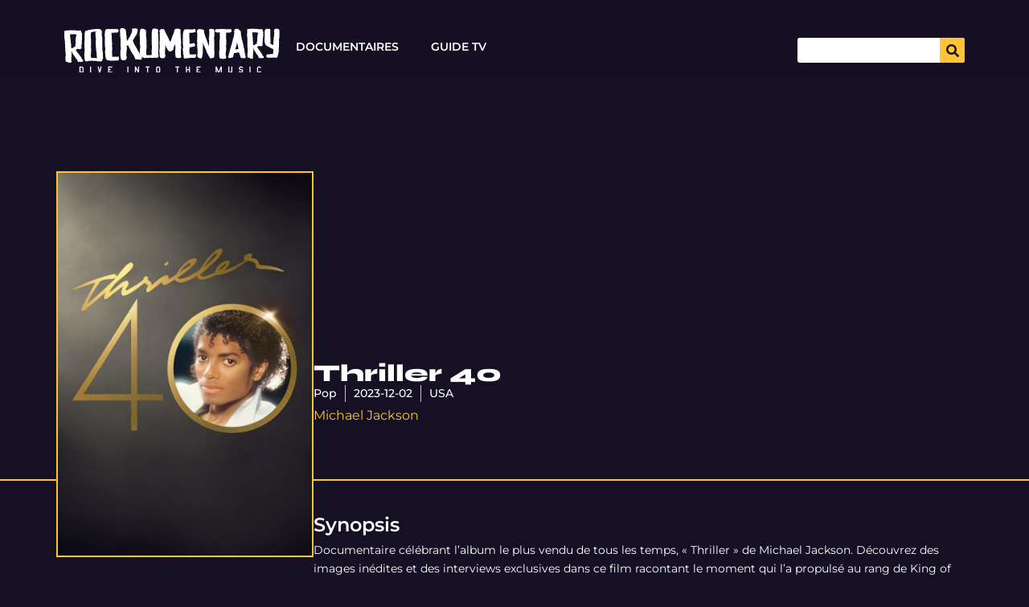

--- FILE ---
content_type: text/html; charset=UTF-8
request_url: https://rockumentary.fr/doc/thriller-40/
body_size: 19881
content:
<!doctype html>
<html lang="fr-FR">
<head>
	<meta charset="UTF-8">
	<meta name="viewport" content="width=device-width, initial-scale=1">
	<link rel="profile" href="https://gmpg.org/xfn/11">
	<meta name='robots' content='index, follow, max-image-preview:large, max-snippet:-1, max-video-preview:-1' />

	<!-- This site is optimized with the Yoast SEO Premium plugin v24.4 (Yoast SEO v24.5) - https://yoast.com/wordpress/plugins/seo/ -->
	<title>Thriller 40 - Rockumentary</title><link rel="stylesheet" href="https://rockumentary.fr/wp-content/cache/fonts/1/google-fonts/css/3/6/e/f8d9efd9cb34518b1a800d7dfcbad.css" data-wpr-hosted-gf-parameters="family=Montserrat%3A100%2C100italic%2C200%2C200italic%2C300%2C300italic%2C400%2C400italic%2C500%2C500italic%2C600%2C600italic%2C700%2C700italic%2C800%2C800italic%2C900%2C900italic%7CSyne%3A100%2C100italic%2C200%2C200italic%2C300%2C300italic%2C400%2C400italic%2C500%2C500italic%2C600%2C600italic%2C700%2C700italic%2C800%2C800italic%2C900%2C900italic%7CRoboto%3A100%2C100italic%2C200%2C200italic%2C300%2C300italic%2C400%2C400italic%2C500%2C500italic%2C600%2C600italic%2C700%2C700italic%2C800%2C800italic%2C900%2C900italic&display=swap"/>
	<meta name="description" content="Documentaire célébrant l&#039;album le plus vendu de tous les temps, &quot;Thriller&quot; de Michael Jackson. Découvrez des images inédites et des interviews exclusives" />
	<link rel="canonical" href="https://rockumentary.fr/doc/thriller-40/" />
	<meta property="og:locale" content="fr_FR" />
	<meta property="og:type" content="article" />
	<meta property="og:title" content="Thriller 40" />
	<meta property="og:description" content="Documentaire célébrant l&#039;album le plus vendu de tous les temps, &quot;Thriller&quot; de Michael Jackson. Découvrez des images inédites et des interviews exclusives" />
	<meta property="og:url" content="https://rockumentary.fr/doc/thriller-40/" />
	<meta property="og:site_name" content="Rockumentary" />
	<meta property="article:modified_time" content="2024-06-07T20:19:51+00:00" />
	<meta property="og:image" content="https://rockumentary.fr/wp-content/uploads/2024/01/72Svj5snzYha443bxgnxyp7cvOu.jpg" />
	<meta property="og:image:width" content="780" />
	<meta property="og:image:height" content="1170" />
	<meta property="og:image:type" content="image/jpeg" />
	<meta name="twitter:card" content="summary_large_image" />
	<script type="application/ld+json" class="yoast-schema-graph">{"@context":"https://schema.org","@graph":[{"@type":"WebPage","@id":"https://rockumentary.fr/doc/thriller-40/","url":"https://rockumentary.fr/doc/thriller-40/","name":"Thriller 40 - Rockumentary","isPartOf":{"@id":"https://rockumentary.fr/#website"},"primaryImageOfPage":{"@id":"https://rockumentary.fr/doc/thriller-40/#primaryimage"},"image":{"@id":"https://rockumentary.fr/doc/thriller-40/#primaryimage"},"thumbnailUrl":"https://rockumentary.fr/wp-content/uploads/2024/01/72Svj5snzYha443bxgnxyp7cvOu.jpg","datePublished":"2024-05-14T18:51:53+00:00","dateModified":"2024-06-07T20:19:51+00:00","description":"Documentaire célébrant l'album le plus vendu de tous les temps, \"Thriller\" de Michael Jackson. Découvrez des images inédites et des interviews exclusives","breadcrumb":{"@id":"https://rockumentary.fr/doc/thriller-40/#breadcrumb"},"inLanguage":"fr-FR","potentialAction":[{"@type":"ReadAction","target":["https://rockumentary.fr/doc/thriller-40/"]}]},{"@type":"ImageObject","inLanguage":"fr-FR","@id":"https://rockumentary.fr/doc/thriller-40/#primaryimage","url":"https://rockumentary.fr/wp-content/uploads/2024/01/72Svj5snzYha443bxgnxyp7cvOu.jpg","contentUrl":"https://rockumentary.fr/wp-content/uploads/2024/01/72Svj5snzYha443bxgnxyp7cvOu.jpg","width":780,"height":1170},{"@type":"BreadcrumbList","@id":"https://rockumentary.fr/doc/thriller-40/#breadcrumb","itemListElement":[{"@type":"ListItem","position":1,"name":"Accueil","item":"https://rockumentary.fr/"},{"@type":"ListItem","position":2,"name":"Documentaires","item":"https://rockumentary.fr/doc/"},{"@type":"ListItem","position":3,"name":"Pop","item":"https://rockumentary.fr/pop/"},{"@type":"ListItem","position":4,"name":"Thriller 40"}]},{"@type":"WebSite","@id":"https://rockumentary.fr/#website","url":"https://rockumentary.fr/","name":"Rockumentary","description":"Première plateforme d&#039;information dédiée à la cinématographie musicale","potentialAction":[{"@type":"SearchAction","target":{"@type":"EntryPoint","urlTemplate":"https://rockumentary.fr/?s={search_term_string}"},"query-input":{"@type":"PropertyValueSpecification","valueRequired":true,"valueName":"search_term_string"}}],"inLanguage":"fr-FR"}]}</script>
	<!-- / Yoast SEO Premium plugin. -->


<link rel='dns-prefetch' href='//cdn.jsdelivr.net' />
<link rel='dns-prefetch' href='//www.googletagmanager.com' />

<link rel="alternate" type="application/rss+xml" title="Rockumentary &raquo; Flux" href="https://rockumentary.fr/feed/" />
<link rel="alternate" type="application/rss+xml" title="Rockumentary &raquo; Flux des commentaires" href="https://rockumentary.fr/comments/feed/" />
<link rel="alternate" title="oEmbed (JSON)" type="application/json+oembed" href="https://rockumentary.fr/wp-json/oembed/1.0/embed?url=https%3A%2F%2Frockumentary.fr%2Fdoc%2Fthriller-40%2F" />
<link rel="alternate" title="oEmbed (XML)" type="text/xml+oembed" href="https://rockumentary.fr/wp-json/oembed/1.0/embed?url=https%3A%2F%2Frockumentary.fr%2Fdoc%2Fthriller-40%2F&#038;format=xml" />
<style id='wp-img-auto-sizes-contain-inline-css'>
img:is([sizes=auto i],[sizes^="auto," i]){contain-intrinsic-size:3000px 1500px}
/*# sourceURL=wp-img-auto-sizes-contain-inline-css */
</style>
<link data-minify="1" rel='stylesheet' id='dce-dynamic-visibility-style-css' href='https://rockumentary.fr/wp-content/cache/min/1/wp-content/plugins/dynamic-visibility-for-elementor/assets/css/dynamic-visibility.css?ver=1769174199' media='all' />
<style id='wp-emoji-styles-inline-css'>

	img.wp-smiley, img.emoji {
		display: inline !important;
		border: none !important;
		box-shadow: none !important;
		height: 1em !important;
		width: 1em !important;
		margin: 0 0.07em !important;
		vertical-align: -0.1em !important;
		background: none !important;
		padding: 0 !important;
	}
/*# sourceURL=wp-emoji-styles-inline-css */
</style>
<link rel='stylesheet' id='wp-block-library-css' href='https://rockumentary.fr/wp-includes/css/dist/block-library/style.min.css?ver=6.9' media='all' />
<style id='global-styles-inline-css'>
:root{--wp--preset--aspect-ratio--square: 1;--wp--preset--aspect-ratio--4-3: 4/3;--wp--preset--aspect-ratio--3-4: 3/4;--wp--preset--aspect-ratio--3-2: 3/2;--wp--preset--aspect-ratio--2-3: 2/3;--wp--preset--aspect-ratio--16-9: 16/9;--wp--preset--aspect-ratio--9-16: 9/16;--wp--preset--color--black: #000000;--wp--preset--color--cyan-bluish-gray: #abb8c3;--wp--preset--color--white: #ffffff;--wp--preset--color--pale-pink: #f78da7;--wp--preset--color--vivid-red: #cf2e2e;--wp--preset--color--luminous-vivid-orange: #ff6900;--wp--preset--color--luminous-vivid-amber: #fcb900;--wp--preset--color--light-green-cyan: #7bdcb5;--wp--preset--color--vivid-green-cyan: #00d084;--wp--preset--color--pale-cyan-blue: #8ed1fc;--wp--preset--color--vivid-cyan-blue: #0693e3;--wp--preset--color--vivid-purple: #9b51e0;--wp--preset--gradient--vivid-cyan-blue-to-vivid-purple: linear-gradient(135deg,rgb(6,147,227) 0%,rgb(155,81,224) 100%);--wp--preset--gradient--light-green-cyan-to-vivid-green-cyan: linear-gradient(135deg,rgb(122,220,180) 0%,rgb(0,208,130) 100%);--wp--preset--gradient--luminous-vivid-amber-to-luminous-vivid-orange: linear-gradient(135deg,rgb(252,185,0) 0%,rgb(255,105,0) 100%);--wp--preset--gradient--luminous-vivid-orange-to-vivid-red: linear-gradient(135deg,rgb(255,105,0) 0%,rgb(207,46,46) 100%);--wp--preset--gradient--very-light-gray-to-cyan-bluish-gray: linear-gradient(135deg,rgb(238,238,238) 0%,rgb(169,184,195) 100%);--wp--preset--gradient--cool-to-warm-spectrum: linear-gradient(135deg,rgb(74,234,220) 0%,rgb(151,120,209) 20%,rgb(207,42,186) 40%,rgb(238,44,130) 60%,rgb(251,105,98) 80%,rgb(254,248,76) 100%);--wp--preset--gradient--blush-light-purple: linear-gradient(135deg,rgb(255,206,236) 0%,rgb(152,150,240) 100%);--wp--preset--gradient--blush-bordeaux: linear-gradient(135deg,rgb(254,205,165) 0%,rgb(254,45,45) 50%,rgb(107,0,62) 100%);--wp--preset--gradient--luminous-dusk: linear-gradient(135deg,rgb(255,203,112) 0%,rgb(199,81,192) 50%,rgb(65,88,208) 100%);--wp--preset--gradient--pale-ocean: linear-gradient(135deg,rgb(255,245,203) 0%,rgb(182,227,212) 50%,rgb(51,167,181) 100%);--wp--preset--gradient--electric-grass: linear-gradient(135deg,rgb(202,248,128) 0%,rgb(113,206,126) 100%);--wp--preset--gradient--midnight: linear-gradient(135deg,rgb(2,3,129) 0%,rgb(40,116,252) 100%);--wp--preset--font-size--small: 13px;--wp--preset--font-size--medium: 20px;--wp--preset--font-size--large: 36px;--wp--preset--font-size--x-large: 42px;--wp--preset--spacing--20: 0.44rem;--wp--preset--spacing--30: 0.67rem;--wp--preset--spacing--40: 1rem;--wp--preset--spacing--50: 1.5rem;--wp--preset--spacing--60: 2.25rem;--wp--preset--spacing--70: 3.38rem;--wp--preset--spacing--80: 5.06rem;--wp--preset--shadow--natural: 6px 6px 9px rgba(0, 0, 0, 0.2);--wp--preset--shadow--deep: 12px 12px 50px rgba(0, 0, 0, 0.4);--wp--preset--shadow--sharp: 6px 6px 0px rgba(0, 0, 0, 0.2);--wp--preset--shadow--outlined: 6px 6px 0px -3px rgb(255, 255, 255), 6px 6px rgb(0, 0, 0);--wp--preset--shadow--crisp: 6px 6px 0px rgb(0, 0, 0);}:root { --wp--style--global--content-size: 800px;--wp--style--global--wide-size: 1200px; }:where(body) { margin: 0; }.wp-site-blocks > .alignleft { float: left; margin-right: 2em; }.wp-site-blocks > .alignright { float: right; margin-left: 2em; }.wp-site-blocks > .aligncenter { justify-content: center; margin-left: auto; margin-right: auto; }:where(.wp-site-blocks) > * { margin-block-start: 24px; margin-block-end: 0; }:where(.wp-site-blocks) > :first-child { margin-block-start: 0; }:where(.wp-site-blocks) > :last-child { margin-block-end: 0; }:root { --wp--style--block-gap: 24px; }:root :where(.is-layout-flow) > :first-child{margin-block-start: 0;}:root :where(.is-layout-flow) > :last-child{margin-block-end: 0;}:root :where(.is-layout-flow) > *{margin-block-start: 24px;margin-block-end: 0;}:root :where(.is-layout-constrained) > :first-child{margin-block-start: 0;}:root :where(.is-layout-constrained) > :last-child{margin-block-end: 0;}:root :where(.is-layout-constrained) > *{margin-block-start: 24px;margin-block-end: 0;}:root :where(.is-layout-flex){gap: 24px;}:root :where(.is-layout-grid){gap: 24px;}.is-layout-flow > .alignleft{float: left;margin-inline-start: 0;margin-inline-end: 2em;}.is-layout-flow > .alignright{float: right;margin-inline-start: 2em;margin-inline-end: 0;}.is-layout-flow > .aligncenter{margin-left: auto !important;margin-right: auto !important;}.is-layout-constrained > .alignleft{float: left;margin-inline-start: 0;margin-inline-end: 2em;}.is-layout-constrained > .alignright{float: right;margin-inline-start: 2em;margin-inline-end: 0;}.is-layout-constrained > .aligncenter{margin-left: auto !important;margin-right: auto !important;}.is-layout-constrained > :where(:not(.alignleft):not(.alignright):not(.alignfull)){max-width: var(--wp--style--global--content-size);margin-left: auto !important;margin-right: auto !important;}.is-layout-constrained > .alignwide{max-width: var(--wp--style--global--wide-size);}body .is-layout-flex{display: flex;}.is-layout-flex{flex-wrap: wrap;align-items: center;}.is-layout-flex > :is(*, div){margin: 0;}body .is-layout-grid{display: grid;}.is-layout-grid > :is(*, div){margin: 0;}body{padding-top: 0px;padding-right: 0px;padding-bottom: 0px;padding-left: 0px;}a:where(:not(.wp-element-button)){text-decoration: underline;}:root :where(.wp-element-button, .wp-block-button__link){background-color: #32373c;border-width: 0;color: #fff;font-family: inherit;font-size: inherit;font-style: inherit;font-weight: inherit;letter-spacing: inherit;line-height: inherit;padding-top: calc(0.667em + 2px);padding-right: calc(1.333em + 2px);padding-bottom: calc(0.667em + 2px);padding-left: calc(1.333em + 2px);text-decoration: none;text-transform: inherit;}.has-black-color{color: var(--wp--preset--color--black) !important;}.has-cyan-bluish-gray-color{color: var(--wp--preset--color--cyan-bluish-gray) !important;}.has-white-color{color: var(--wp--preset--color--white) !important;}.has-pale-pink-color{color: var(--wp--preset--color--pale-pink) !important;}.has-vivid-red-color{color: var(--wp--preset--color--vivid-red) !important;}.has-luminous-vivid-orange-color{color: var(--wp--preset--color--luminous-vivid-orange) !important;}.has-luminous-vivid-amber-color{color: var(--wp--preset--color--luminous-vivid-amber) !important;}.has-light-green-cyan-color{color: var(--wp--preset--color--light-green-cyan) !important;}.has-vivid-green-cyan-color{color: var(--wp--preset--color--vivid-green-cyan) !important;}.has-pale-cyan-blue-color{color: var(--wp--preset--color--pale-cyan-blue) !important;}.has-vivid-cyan-blue-color{color: var(--wp--preset--color--vivid-cyan-blue) !important;}.has-vivid-purple-color{color: var(--wp--preset--color--vivid-purple) !important;}.has-black-background-color{background-color: var(--wp--preset--color--black) !important;}.has-cyan-bluish-gray-background-color{background-color: var(--wp--preset--color--cyan-bluish-gray) !important;}.has-white-background-color{background-color: var(--wp--preset--color--white) !important;}.has-pale-pink-background-color{background-color: var(--wp--preset--color--pale-pink) !important;}.has-vivid-red-background-color{background-color: var(--wp--preset--color--vivid-red) !important;}.has-luminous-vivid-orange-background-color{background-color: var(--wp--preset--color--luminous-vivid-orange) !important;}.has-luminous-vivid-amber-background-color{background-color: var(--wp--preset--color--luminous-vivid-amber) !important;}.has-light-green-cyan-background-color{background-color: var(--wp--preset--color--light-green-cyan) !important;}.has-vivid-green-cyan-background-color{background-color: var(--wp--preset--color--vivid-green-cyan) !important;}.has-pale-cyan-blue-background-color{background-color: var(--wp--preset--color--pale-cyan-blue) !important;}.has-vivid-cyan-blue-background-color{background-color: var(--wp--preset--color--vivid-cyan-blue) !important;}.has-vivid-purple-background-color{background-color: var(--wp--preset--color--vivid-purple) !important;}.has-black-border-color{border-color: var(--wp--preset--color--black) !important;}.has-cyan-bluish-gray-border-color{border-color: var(--wp--preset--color--cyan-bluish-gray) !important;}.has-white-border-color{border-color: var(--wp--preset--color--white) !important;}.has-pale-pink-border-color{border-color: var(--wp--preset--color--pale-pink) !important;}.has-vivid-red-border-color{border-color: var(--wp--preset--color--vivid-red) !important;}.has-luminous-vivid-orange-border-color{border-color: var(--wp--preset--color--luminous-vivid-orange) !important;}.has-luminous-vivid-amber-border-color{border-color: var(--wp--preset--color--luminous-vivid-amber) !important;}.has-light-green-cyan-border-color{border-color: var(--wp--preset--color--light-green-cyan) !important;}.has-vivid-green-cyan-border-color{border-color: var(--wp--preset--color--vivid-green-cyan) !important;}.has-pale-cyan-blue-border-color{border-color: var(--wp--preset--color--pale-cyan-blue) !important;}.has-vivid-cyan-blue-border-color{border-color: var(--wp--preset--color--vivid-cyan-blue) !important;}.has-vivid-purple-border-color{border-color: var(--wp--preset--color--vivid-purple) !important;}.has-vivid-cyan-blue-to-vivid-purple-gradient-background{background: var(--wp--preset--gradient--vivid-cyan-blue-to-vivid-purple) !important;}.has-light-green-cyan-to-vivid-green-cyan-gradient-background{background: var(--wp--preset--gradient--light-green-cyan-to-vivid-green-cyan) !important;}.has-luminous-vivid-amber-to-luminous-vivid-orange-gradient-background{background: var(--wp--preset--gradient--luminous-vivid-amber-to-luminous-vivid-orange) !important;}.has-luminous-vivid-orange-to-vivid-red-gradient-background{background: var(--wp--preset--gradient--luminous-vivid-orange-to-vivid-red) !important;}.has-very-light-gray-to-cyan-bluish-gray-gradient-background{background: var(--wp--preset--gradient--very-light-gray-to-cyan-bluish-gray) !important;}.has-cool-to-warm-spectrum-gradient-background{background: var(--wp--preset--gradient--cool-to-warm-spectrum) !important;}.has-blush-light-purple-gradient-background{background: var(--wp--preset--gradient--blush-light-purple) !important;}.has-blush-bordeaux-gradient-background{background: var(--wp--preset--gradient--blush-bordeaux) !important;}.has-luminous-dusk-gradient-background{background: var(--wp--preset--gradient--luminous-dusk) !important;}.has-pale-ocean-gradient-background{background: var(--wp--preset--gradient--pale-ocean) !important;}.has-electric-grass-gradient-background{background: var(--wp--preset--gradient--electric-grass) !important;}.has-midnight-gradient-background{background: var(--wp--preset--gradient--midnight) !important;}.has-small-font-size{font-size: var(--wp--preset--font-size--small) !important;}.has-medium-font-size{font-size: var(--wp--preset--font-size--medium) !important;}.has-large-font-size{font-size: var(--wp--preset--font-size--large) !important;}.has-x-large-font-size{font-size: var(--wp--preset--font-size--x-large) !important;}
/*# sourceURL=global-styles-inline-css */
</style>

<link data-minify="1" rel='stylesheet' id='swiper-style-css' href='https://rockumentary.fr/wp-content/cache/min/1/npm/swiper@11/swiper-bundle.min.css?ver=1769174199' media='all' />
<link rel='stylesheet' id='hello-elementor-css' href='https://rockumentary.fr/wp-content/themes/hello-elementor/style.min.css?ver=3.3.0' media='all' />
<link rel='stylesheet' id='hello-elementor-theme-style-css' href='https://rockumentary.fr/wp-content/themes/hello-elementor/theme.min.css?ver=3.3.0' media='all' />
<link rel='stylesheet' id='hello-elementor-header-footer-css' href='https://rockumentary.fr/wp-content/themes/hello-elementor/header-footer.min.css?ver=3.3.0' media='all' />
<link rel='stylesheet' id='elementor-frontend-css' href='https://rockumentary.fr/wp-content/plugins/elementor/assets/css/frontend.min.css?ver=3.25.5' media='all' />
<style id='elementor-frontend-inline-css'>
.elementor-16 .elementor-element.elementor-element-bec6d39:not(.elementor-motion-effects-element-type-background), .elementor-16 .elementor-element.elementor-element-bec6d39 > .elementor-motion-effects-container > .elementor-motion-effects-layer{background-image:var(--wpr-bg-a9be7328-9e95-4b6d-b1ab-50fad4bdae9b);}
/*# sourceURL=elementor-frontend-inline-css */
</style>
<link rel='stylesheet' id='elementor-post-5-css' href='https://rockumentary.fr/wp-content/uploads/elementor/css/post-5.css?ver=1769174197' media='all' />
<link rel='stylesheet' id='widget-image-css' href='https://rockumentary.fr/wp-content/plugins/elementor/assets/css/widget-image.min.css?ver=3.25.5' media='all' />
<link rel='stylesheet' id='widget-nav-menu-css' href='https://rockumentary.fr/wp-content/plugins/elementor-pro/assets/css/widget-nav-menu.min.css?ver=3.25.5' media='all' />
<link rel='stylesheet' id='widget-search-form-css' href='https://rockumentary.fr/wp-content/plugins/elementor-pro/assets/css/widget-search-form.min.css?ver=3.25.5' media='all' />
<link rel='stylesheet' id='widget-social-icons-css' href='https://rockumentary.fr/wp-content/plugins/elementor/assets/css/widget-social-icons.min.css?ver=3.25.5' media='all' />
<link rel='stylesheet' id='e-apple-webkit-css' href='https://rockumentary.fr/wp-content/plugins/elementor/assets/css/conditionals/apple-webkit.min.css?ver=3.25.5' media='all' />
<link rel='stylesheet' id='widget-text-editor-css' href='https://rockumentary.fr/wp-content/plugins/elementor/assets/css/widget-text-editor.min.css?ver=3.25.5' media='all' />
<link rel='stylesheet' id='widget-heading-css' href='https://rockumentary.fr/wp-content/plugins/elementor/assets/css/widget-heading.min.css?ver=3.25.5' media='all' />
<link rel='stylesheet' id='widget-post-info-css' href='https://rockumentary.fr/wp-content/plugins/elementor-pro/assets/css/widget-post-info.min.css?ver=3.25.5' media='all' />
<link rel='stylesheet' id='widget-icon-list-css' href='https://rockumentary.fr/wp-content/plugins/elementor/assets/css/widget-icon-list.min.css?ver=3.25.5' media='all' />
<link rel='stylesheet' id='widget-video-css' href='https://rockumentary.fr/wp-content/plugins/elementor/assets/css/widget-video.min.css?ver=3.25.5' media='all' />
<link rel='stylesheet' id='widget-posts-css' href='https://rockumentary.fr/wp-content/plugins/elementor-pro/assets/css/widget-posts.min.css?ver=3.25.5' media='all' />
<link data-minify="1" rel='stylesheet' id='swiper-css' href='https://rockumentary.fr/wp-content/cache/min/1/wp-content/plugins/elementor/assets/lib/swiper/v8/css/swiper.min.css?ver=1769174199' media='all' />
<link rel='stylesheet' id='e-swiper-css' href='https://rockumentary.fr/wp-content/plugins/elementor/assets/css/conditionals/e-swiper.min.css?ver=3.25.5' media='all' />
<link rel='stylesheet' id='e-popup-style-css' href='https://rockumentary.fr/wp-content/plugins/elementor-pro/assets/css/conditionals/popup.min.css?ver=3.25.5' media='all' />
<link data-minify="1" rel='stylesheet' id='font-awesome-5-all-css' href='https://rockumentary.fr/wp-content/cache/min/1/wp-content/plugins/elementor/assets/lib/font-awesome/css/all.min.css?ver=1769174199' media='all' />
<link rel='stylesheet' id='font-awesome-4-shim-css' href='https://rockumentary.fr/wp-content/plugins/elementor/assets/lib/font-awesome/css/v4-shims.min.css?ver=3.25.5' media='all' />
<link rel='stylesheet' id='elementor-post-9887-css' href='https://rockumentary.fr/wp-content/uploads/elementor/css/post-9887.css?ver=1769174197' media='all' />
<link rel='stylesheet' id='elementor-post-50-css' href='https://rockumentary.fr/wp-content/uploads/elementor/css/post-50.css?ver=1769174197' media='all' />
<link rel='stylesheet' id='elementor-post-16-css' href='https://rockumentary.fr/wp-content/uploads/elementor/css/post-16.css?ver=1769174198' media='all' />
<link data-minify="1" rel='stylesheet' id='ecs-styles-css' href='https://rockumentary.fr/wp-content/cache/min/1/wp-content/plugins/ele-custom-skin/assets/css/ecs-style.css?ver=1769174199' media='all' />
<link rel='stylesheet' id='elementor-post-6500-css' href='https://rockumentary.fr/wp-content/uploads/elementor/css/post-6500.css?ver=1740590778' media='all' />
<link rel='stylesheet' id='elementor-post-13942-css' href='https://rockumentary.fr/wp-content/uploads/elementor/css/post-13942.css?ver=1740603643' media='all' />
<link rel='stylesheet' id='elementor-post-14407-css' href='https://rockumentary.fr/wp-content/uploads/elementor/css/post-14407.css?ver=1740409005' media='all' />
<link rel='stylesheet' id='elementor-post-14634-css' href='https://rockumentary.fr/wp-content/uploads/elementor/css/post-14634.css?ver=1740590083' media='all' />
<link rel='stylesheet' id='elementor-post-14904-css' href='https://rockumentary.fr/wp-content/uploads/elementor/css/post-14904.css?ver=1740501669' media='all' />
<link rel='stylesheet' id='elementor-post-15058-css' href='https://rockumentary.fr/wp-content/uploads/elementor/css/post-15058.css?ver=1740579366' media='all' />

<link rel="preconnect" href="https://fonts.gstatic.com/" crossorigin><script src="https://rockumentary.fr/wp-includes/js/jquery/jquery.min.js?ver=3.7.1" id="jquery-core-js"></script>
<script src="https://rockumentary.fr/wp-includes/js/jquery/jquery-migrate.min.js?ver=3.4.1" id="jquery-migrate-js"></script>
<script src="https://rockumentary.fr/wp-content/plugins/elementor/assets/lib/font-awesome/js/v4-shims.min.js?ver=3.25.5" id="font-awesome-4-shim-js"></script>

<!-- Extrait de code de la balise Google (gtag.js) ajouté par Site Kit -->
<!-- Extrait Google Analytics ajouté par Site Kit -->
<script src="https://www.googletagmanager.com/gtag/js?id=GT-M6QSMQ8" id="google_gtagjs-js" async></script>
<script id="google_gtagjs-js-after">
window.dataLayer = window.dataLayer || [];function gtag(){dataLayer.push(arguments);}
gtag("set","linker",{"domains":["rockumentary.fr"]});
gtag("js", new Date());
gtag("set", "developer_id.dZTNiMT", true);
gtag("config", "GT-M6QSMQ8");
//# sourceURL=google_gtagjs-js-after
</script>
<script id="ecs_ajax_load-js-extra">
var ecs_ajax_params = {"ajaxurl":"https://rockumentary.fr/wp-admin/admin-ajax.php","posts":"{\"page\":0,\"doc\":\"thriller-40\",\"post_type\":\"doc\",\"name\":\"thriller-40\",\"error\":\"\",\"m\":\"\",\"p\":0,\"post_parent\":\"\",\"subpost\":\"\",\"subpost_id\":\"\",\"attachment\":\"\",\"attachment_id\":0,\"pagename\":\"\",\"page_id\":0,\"second\":\"\",\"minute\":\"\",\"hour\":\"\",\"day\":0,\"monthnum\":0,\"year\":0,\"w\":0,\"category_name\":\"\",\"tag\":\"\",\"cat\":\"\",\"tag_id\":\"\",\"author\":\"\",\"author_name\":\"\",\"feed\":\"\",\"tb\":\"\",\"paged\":0,\"meta_key\":\"\",\"meta_value\":\"\",\"preview\":\"\",\"s\":\"\",\"sentence\":\"\",\"title\":\"\",\"fields\":\"all\",\"menu_order\":\"\",\"embed\":\"\",\"category__in\":[],\"category__not_in\":[],\"category__and\":[],\"post__in\":[],\"post__not_in\":[],\"post_name__in\":[],\"tag__in\":[],\"tag__not_in\":[],\"tag__and\":[],\"tag_slug__in\":[],\"tag_slug__and\":[],\"post_parent__in\":[],\"post_parent__not_in\":[],\"author__in\":[],\"author__not_in\":[],\"search_columns\":[],\"ignore_sticky_posts\":false,\"suppress_filters\":false,\"cache_results\":true,\"update_post_term_cache\":true,\"update_menu_item_cache\":false,\"lazy_load_term_meta\":true,\"update_post_meta_cache\":true,\"posts_per_page\":24,\"nopaging\":false,\"comments_per_page\":\"50\",\"no_found_rows\":false,\"order\":\"DESC\"}"};
//# sourceURL=ecs_ajax_load-js-extra
</script>
<script data-minify="1" src="https://rockumentary.fr/wp-content/cache/min/1/wp-content/plugins/ele-custom-skin/assets/js/ecs_ajax_pagination.js?ver=1740659788" id="ecs_ajax_load-js"></script>
<script data-minify="1" src="https://rockumentary.fr/wp-content/cache/min/1/wp-content/plugins/ele-custom-skin/assets/js/ecs.js?ver=1740659788" id="ecs-script-js"></script>
<link rel="https://api.w.org/" href="https://rockumentary.fr/wp-json/" /><link rel="alternate" title="JSON" type="application/json" href="https://rockumentary.fr/wp-json/wp/v2/doc/4883" /><link rel="EditURI" type="application/rsd+xml" title="RSD" href="https://rockumentary.fr/xmlrpc.php?rsd" />
<meta name="generator" content="WordPress 6.9" />
<link rel='shortlink' href='https://rockumentary.fr/?p=4883' />
<meta name="generator" content="Site Kit by Google 1.170.0" /><meta name="generator" content="Elementor 3.25.5; features: e_font_icon_svg, additional_custom_breakpoints, e_optimized_control_loading, e_element_cache; settings: css_print_method-external, google_font-enabled, font_display-swap">
			<style>
				.e-con.e-parent:nth-of-type(n+4):not(.e-lazyloaded):not(.e-no-lazyload),
				.e-con.e-parent:nth-of-type(n+4):not(.e-lazyloaded):not(.e-no-lazyload) * {
					background-image: none !important;
				}
				@media screen and (max-height: 1024px) {
					.e-con.e-parent:nth-of-type(n+3):not(.e-lazyloaded):not(.e-no-lazyload),
					.e-con.e-parent:nth-of-type(n+3):not(.e-lazyloaded):not(.e-no-lazyload) * {
						background-image: none !important;
					}
				}
				@media screen and (max-height: 640px) {
					.e-con.e-parent:nth-of-type(n+2):not(.e-lazyloaded):not(.e-no-lazyload),
					.e-con.e-parent:nth-of-type(n+2):not(.e-lazyloaded):not(.e-no-lazyload) * {
						background-image: none !important;
					}
				}
			</style>
			<link rel="icon" href="https://rockumentary.fr/wp-content/uploads/2024/05/cropped-android-chrome-512x512-2-32x32.png" sizes="32x32" />
<link rel="icon" href="https://rockumentary.fr/wp-content/uploads/2024/05/cropped-android-chrome-512x512-2-192x192.png" sizes="192x192" />
<link rel="apple-touch-icon" href="https://rockumentary.fr/wp-content/uploads/2024/05/cropped-android-chrome-512x512-2-180x180.png" />
<meta name="msapplication-TileImage" content="https://rockumentary.fr/wp-content/uploads/2024/05/cropped-android-chrome-512x512-2-270x270.png" />
<noscript><style id="rocket-lazyload-nojs-css">.rll-youtube-player, [data-lazy-src]{display:none !important;}</style></noscript><style id="wpr-lazyload-bg-container"></style><style id="wpr-lazyload-bg-exclusion"></style>
<noscript>
<style id="wpr-lazyload-bg-nostyle">.elementor-16 .elementor-element.elementor-element-bec6d39:not(.elementor-motion-effects-element-type-background), .elementor-16 .elementor-element.elementor-element-bec6d39 > .elementor-motion-effects-container > .elementor-motion-effects-layer{--wpr-bg-a9be7328-9e95-4b6d-b1ab-50fad4bdae9b: url('https://rockumentary.fr/wp-content/uploads/2024/05/kkyn5vyMqkgCp944QeBumJ6aktP-scaled.jpg');}</style>
</noscript>
<script type="application/javascript">const rocket_pairs = [{"selector":".elementor-16 .elementor-element.elementor-element-bec6d39:not(.elementor-motion-effects-element-type-background), .elementor-16 .elementor-element.elementor-element-bec6d39 > .elementor-motion-effects-container > .elementor-motion-effects-layer","style":".elementor-16 .elementor-element.elementor-element-bec6d39:not(.elementor-motion-effects-element-type-background), .elementor-16 .elementor-element.elementor-element-bec6d39 > .elementor-motion-effects-container > .elementor-motion-effects-layer{--wpr-bg-a9be7328-9e95-4b6d-b1ab-50fad4bdae9b: url('https:\/\/rockumentary.fr\/wp-content\/uploads\/2024\/05\/kkyn5vyMqkgCp944QeBumJ6aktP-scaled.jpg');}","hash":"a9be7328-9e95-4b6d-b1ab-50fad4bdae9b","url":"https:\/\/rockumentary.fr\/wp-content\/uploads\/2024\/05\/kkyn5vyMqkgCp944QeBumJ6aktP-scaled.jpg"}]; const rocket_excluded_pairs = [];</script><meta name="generator" content="WP Rocket 3.18.2" data-wpr-features="wpr_lazyload_css_bg_img wpr_minify_js wpr_lazyload_images wpr_lazyload_iframes wpr_minify_css wpr_host_fonts_locally" /></head>
<body class="wp-singular doc-template-default single single-doc postid-4883 wp-embed-responsive wp-theme-hello-elementor theme-default elementor-default elementor-kit-5 elementor-page-16">


<a class="skip-link screen-reader-text" href="#content">Aller au contenu</a>

		<div data-rocket-location-hash="7f482ec0babb4719fa287790b08b3924" data-elementor-type="header" data-elementor-id="9887" class="elementor elementor-9887 elementor-location-header" data-elementor-post-type="elementor_library">
			<div class="elementor-element elementor-element-0983877 e-flex e-con-boxed e-con e-parent" data-id="0983877" data-element_type="container" data-settings="{&quot;background_background&quot;:&quot;gradient&quot;}">
					<div data-rocket-location-hash="da3b654b339ed49f0234db69a353a170" class="e-con-inner">
		<div class="elementor-element elementor-element-203feef e-con-full e-flex e-con e-child" data-id="203feef" data-element_type="container">
				<div class="elementor-element elementor-element-6bc3ee8 elementor-widget__width-initial elementor-widget-mobile__width-initial elementor-widget elementor-widget-image" data-id="6bc3ee8" data-element_type="widget" data-widget_type="image.default">
				<div class="elementor-widget-container">
														<a href="https://rockumentary.fr">
							<img fetchpriority="high" width="800" height="800" src="data:image/svg+xml,%3Csvg%20xmlns='http://www.w3.org/2000/svg'%20viewBox='0%200%20800%20800'%3E%3C/svg%3E" class="attachment-large size-large wp-image-9902" alt="" data-lazy-src="https://rockumentary.fr/wp-content/uploads/2024/05/rockumentary-logo-darkblue-1.svg" /><noscript><img fetchpriority="high" width="800" height="800" src="https://rockumentary.fr/wp-content/uploads/2024/05/rockumentary-logo-darkblue-1.svg" class="attachment-large size-large wp-image-9902" alt="" /></noscript>								</a>
													</div>
				</div>
				<div class="elementor-element elementor-element-447f8e1 elementor-widget-mobile__width-initial elementor-nav-menu--stretch elementor-nav-menu--dropdown-tablet elementor-nav-menu__text-align-aside elementor-nav-menu--toggle elementor-nav-menu--burger elementor-widget elementor-widget-nav-menu" data-id="447f8e1" data-element_type="widget" data-settings="{&quot;full_width&quot;:&quot;stretch&quot;,&quot;layout&quot;:&quot;horizontal&quot;,&quot;submenu_icon&quot;:{&quot;value&quot;:&quot;&lt;svg class=\&quot;e-font-icon-svg e-fas-caret-down\&quot; viewBox=\&quot;0 0 320 512\&quot; xmlns=\&quot;http:\/\/www.w3.org\/2000\/svg\&quot;&gt;&lt;path d=\&quot;M31.3 192h257.3c17.8 0 26.7 21.5 14.1 34.1L174.1 354.8c-7.8 7.8-20.5 7.8-28.3 0L17.2 226.1C4.6 213.5 13.5 192 31.3 192z\&quot;&gt;&lt;\/path&gt;&lt;\/svg&gt;&quot;,&quot;library&quot;:&quot;fa-solid&quot;},&quot;toggle&quot;:&quot;burger&quot;}" data-widget_type="nav-menu.default">
				<div class="elementor-widget-container">
						<nav aria-label="Menu" class="elementor-nav-menu--main elementor-nav-menu__container elementor-nav-menu--layout-horizontal e--pointer-underline e--animation-slide">
				<ul id="menu-1-447f8e1" class="elementor-nav-menu"><li class="menu-item menu-item-type-post_type menu-item-object-page menu-item-14607"><a href="https://rockumentary.fr/documentaires/" class="elementor-item">Documentaires</a></li>
<li class="menu-item menu-item-type-post_type menu-item-object-page menu-item-12123"><a href="https://rockumentary.fr/guide-tv/" class="elementor-item">Guide TV</a></li>
</ul>			</nav>
					<div class="elementor-menu-toggle" role="button" tabindex="0" aria-label="Menu Toggle" aria-expanded="false">
			<svg aria-hidden="true" role="presentation" class="elementor-menu-toggle__icon--open e-font-icon-svg e-eicon-menu-bar" viewBox="0 0 1000 1000" xmlns="http://www.w3.org/2000/svg"><path d="M104 333H896C929 333 958 304 958 271S929 208 896 208H104C71 208 42 237 42 271S71 333 104 333ZM104 583H896C929 583 958 554 958 521S929 458 896 458H104C71 458 42 487 42 521S71 583 104 583ZM104 833H896C929 833 958 804 958 771S929 708 896 708H104C71 708 42 737 42 771S71 833 104 833Z"></path></svg><svg aria-hidden="true" role="presentation" class="elementor-menu-toggle__icon--close e-font-icon-svg e-eicon-close" viewBox="0 0 1000 1000" xmlns="http://www.w3.org/2000/svg"><path d="M742 167L500 408 258 167C246 154 233 150 217 150 196 150 179 158 167 167 154 179 150 196 150 212 150 229 154 242 171 254L408 500 167 742C138 771 138 800 167 829 196 858 225 858 254 829L496 587 738 829C750 842 767 846 783 846 800 846 817 842 829 829 842 817 846 804 846 783 846 767 842 750 829 737L588 500 833 258C863 229 863 200 833 171 804 137 775 137 742 167Z"></path></svg>			<span class="elementor-screen-only">Menu</span>
		</div>
					<nav class="elementor-nav-menu--dropdown elementor-nav-menu__container" aria-hidden="true">
				<ul id="menu-2-447f8e1" class="elementor-nav-menu"><li class="menu-item menu-item-type-post_type menu-item-object-page menu-item-14607"><a href="https://rockumentary.fr/documentaires/" class="elementor-item" tabindex="-1">Documentaires</a></li>
<li class="menu-item menu-item-type-post_type menu-item-object-page menu-item-12123"><a href="https://rockumentary.fr/guide-tv/" class="elementor-item" tabindex="-1">Guide TV</a></li>
</ul>			</nav>
				</div>
				</div>
				</div>
		<div class="elementor-element elementor-element-d1342bf elementor-hidden-mobile e-flex e-con-boxed e-con e-child" data-id="d1342bf" data-element_type="container">
					<div data-rocket-location-hash="f250ef8b555c141129e008721383720a" class="e-con-inner">
				<div class="elementor-element elementor-element-760c41c elementor-widget-mobile__width-initial elementor-search-form--skin-classic elementor-search-form--button-type-icon elementor-search-form--icon-search elementor-widget elementor-widget-search-form" data-id="760c41c" data-element_type="widget" data-settings="{&quot;skin&quot;:&quot;classic&quot;}" data-widget_type="search-form.default">
				<div class="elementor-widget-container">
					<search role="search">
			<form class="elementor-search-form" action="https://rockumentary.fr" method="get">
												<div class="elementor-search-form__container">
					<label class="elementor-screen-only" for="elementor-search-form-760c41c">Search</label>

					
					<input id="elementor-search-form-760c41c" placeholder="" class="elementor-search-form__input" type="search" name="s" value="">
					
											<button class="elementor-search-form__submit" type="submit" aria-label="Search">
															<div class="e-font-icon-svg-container"><svg class="fa fa-search e-font-icon-svg e-fas-search" viewBox="0 0 512 512" xmlns="http://www.w3.org/2000/svg"><path d="M505 442.7L405.3 343c-4.5-4.5-10.6-7-17-7H372c27.6-35.3 44-79.7 44-128C416 93.1 322.9 0 208 0S0 93.1 0 208s93.1 208 208 208c48.3 0 92.7-16.4 128-44v16.3c0 6.4 2.5 12.5 7 17l99.7 99.7c9.4 9.4 24.6 9.4 33.9 0l28.3-28.3c9.4-9.4 9.4-24.6.1-34zM208 336c-70.7 0-128-57.2-128-128 0-70.7 57.2-128 128-128 70.7 0 128 57.2 128 128 0 70.7-57.2 128-128 128z"></path></svg></div>								<span class="elementor-screen-only">Search</span>
													</button>
					
									</div>
			</form>
		</search>
				</div>
				</div>
					</div>
				</div>
					</div>
				</div>
				</div>
				<div data-rocket-location-hash="88017a7f5bd5c88aa042bdbffa4efb8a" data-elementor-type="single-page" data-elementor-id="16" class="elementor elementor-16 elementor-location-single post-4883 doc type-doc status-publish has-post-thumbnail hentry category-pop tag-michaeljackson" data-elementor-post-type="elementor_library">
			<div class="elementor-element elementor-element-bec6d39 elementor-hidden-tablet elementor-hidden-mobile e-flex e-con-boxed e-con e-parent" data-id="bec6d39" data-element_type="container" data-settings="{&quot;background_background&quot;:&quot;classic&quot;}">
					<div data-rocket-location-hash="3f2ebbf863d4612ef775d00659a69d20" class="e-con-inner">
		<div class="elementor-element elementor-element-dcda1a0 e-flex e-con-boxed e-con e-child" data-id="dcda1a0" data-element_type="container">
					<div data-rocket-location-hash="547ec2470d2bda10abb0f19dcabad963" class="e-con-inner">
				<div class="elementor-element elementor-element-a5c00f8 elementor-widget__width-initial elementor-widget elementor-widget-theme-post-featured-image elementor-widget-image" data-id="a5c00f8" data-element_type="widget" data-widget_type="theme-post-featured-image.default">
				<div class="elementor-widget-container">
													<img width="768" height="1152" src="data:image/svg+xml,%3Csvg%20xmlns='http://www.w3.org/2000/svg'%20viewBox='0%200%20768%201152'%3E%3C/svg%3E" class="attachment-medium_large size-medium_large wp-image-5685" alt="" data-lazy-srcset="https://rockumentary.fr/wp-content/uploads/2024/01/72Svj5snzYha443bxgnxyp7cvOu-768x1152.jpg 768w, https://rockumentary.fr/wp-content/uploads/2024/01/72Svj5snzYha443bxgnxyp7cvOu-200x300.jpg 200w, https://rockumentary.fr/wp-content/uploads/2024/01/72Svj5snzYha443bxgnxyp7cvOu-683x1024.jpg 683w, https://rockumentary.fr/wp-content/uploads/2024/01/72Svj5snzYha443bxgnxyp7cvOu.jpg 780w" data-lazy-sizes="(max-width: 768px) 100vw, 768px" data-lazy-src="https://rockumentary.fr/wp-content/uploads/2024/01/72Svj5snzYha443bxgnxyp7cvOu-768x1152.jpg" /><noscript><img width="768" height="1152" src="https://rockumentary.fr/wp-content/uploads/2024/01/72Svj5snzYha443bxgnxyp7cvOu-768x1152.jpg" class="attachment-medium_large size-medium_large wp-image-5685" alt="" srcset="https://rockumentary.fr/wp-content/uploads/2024/01/72Svj5snzYha443bxgnxyp7cvOu-768x1152.jpg 768w, https://rockumentary.fr/wp-content/uploads/2024/01/72Svj5snzYha443bxgnxyp7cvOu-200x300.jpg 200w, https://rockumentary.fr/wp-content/uploads/2024/01/72Svj5snzYha443bxgnxyp7cvOu-683x1024.jpg 683w, https://rockumentary.fr/wp-content/uploads/2024/01/72Svj5snzYha443bxgnxyp7cvOu.jpg 780w" sizes="(max-width: 768px) 100vw, 768px" /></noscript>													</div>
				</div>
		<div class="elementor-element elementor-element-b710417 e-flex e-con-boxed e-con e-child" data-id="b710417" data-element_type="container">
					<div data-rocket-location-hash="29743844a7df5f50a85b29dbbb22a255" class="e-con-inner">
				<div class="elementor-element elementor-element-8cee6f7 elementor-widget elementor-widget-theme-post-title elementor-page-title elementor-widget-heading" data-id="8cee6f7" data-element_type="widget" data-widget_type="theme-post-title.default">
				<div class="elementor-widget-container">
			<h1 class="elementor-heading-title elementor-size-default">Thriller 40</h1>		</div>
				</div>
				<div class="elementor-element elementor-element-863faac elementor-widget elementor-widget-post-info" data-id="863faac" data-element_type="widget" data-widget_type="post-info.default">
				<div class="elementor-widget-container">
					<ul class="elementor-inline-items elementor-icon-list-items elementor-post-info">
								<li class="elementor-icon-list-item elementor-repeater-item-4456b18 elementor-inline-item" itemprop="about">
													<span class="elementor-icon-list-text elementor-post-info__item elementor-post-info__item--type-terms">
										<span class="elementor-post-info__terms-list">
				<a href="https://rockumentary.fr/pop/" class="elementor-post-info__terms-list-item">Pop</a>				</span>
					</span>
								</li>
				<li class="elementor-icon-list-item elementor-repeater-item-25b73f9 elementor-inline-item">
													<span class="elementor-icon-list-text elementor-post-info__item elementor-post-info__item--type-custom">
										2023-12-02					</span>
								</li>
				<li class="elementor-icon-list-item elementor-repeater-item-ea9cc38 elementor-inline-item">
													<span class="elementor-icon-list-text elementor-post-info__item elementor-post-info__item--type-custom">
										USA					</span>
								</li>
				</ul>
				</div>
				</div>
				<div class="elementor-element elementor-element-562cd25 bandfield2 elementor-widget elementor-widget-shortcode" data-id="562cd25" data-element_type="widget" data-widget_type="shortcode.default">
				<div class="elementor-widget-container">
					<div class="elementor-shortcode"><p>Michael Jackson</p>
</div>
				</div>
				</div>
					</div>
				</div>
					</div>
				</div>
					</div>
				</div>
		<div data-rocket-location-hash="35f86cafc46e42268e91ad131135013a" class="elementor-element elementor-element-13ca0ff elementor-hidden-desktop e-flex e-con-boxed e-con e-parent" data-id="13ca0ff" data-element_type="container">
					<div data-rocket-location-hash="4bcced5dacfc99884bf5fb20cef12e85" class="e-con-inner">
		<div class="elementor-element elementor-element-f9b5feb e-flex e-con-boxed e-con e-child" data-id="f9b5feb" data-element_type="container">
					<div data-rocket-location-hash="c2f261e139443c84ca60cc6cb3d5634c" class="e-con-inner">
				<div class="elementor-element elementor-element-a01755b elementor-widget__width-initial elementor-widget elementor-widget-theme-post-featured-image elementor-widget-image" data-id="a01755b" data-element_type="widget" data-widget_type="theme-post-featured-image.default">
				<div class="elementor-widget-container">
													<img width="768" height="1152" src="data:image/svg+xml,%3Csvg%20xmlns='http://www.w3.org/2000/svg'%20viewBox='0%200%20768%201152'%3E%3C/svg%3E" class="attachment-medium_large size-medium_large wp-image-5685" alt="" data-lazy-srcset="https://rockumentary.fr/wp-content/uploads/2024/01/72Svj5snzYha443bxgnxyp7cvOu-768x1152.jpg 768w, https://rockumentary.fr/wp-content/uploads/2024/01/72Svj5snzYha443bxgnxyp7cvOu-200x300.jpg 200w, https://rockumentary.fr/wp-content/uploads/2024/01/72Svj5snzYha443bxgnxyp7cvOu-683x1024.jpg 683w, https://rockumentary.fr/wp-content/uploads/2024/01/72Svj5snzYha443bxgnxyp7cvOu.jpg 780w" data-lazy-sizes="(max-width: 768px) 100vw, 768px" data-lazy-src="https://rockumentary.fr/wp-content/uploads/2024/01/72Svj5snzYha443bxgnxyp7cvOu-768x1152.jpg" /><noscript><img width="768" height="1152" src="https://rockumentary.fr/wp-content/uploads/2024/01/72Svj5snzYha443bxgnxyp7cvOu-768x1152.jpg" class="attachment-medium_large size-medium_large wp-image-5685" alt="" srcset="https://rockumentary.fr/wp-content/uploads/2024/01/72Svj5snzYha443bxgnxyp7cvOu-768x1152.jpg 768w, https://rockumentary.fr/wp-content/uploads/2024/01/72Svj5snzYha443bxgnxyp7cvOu-200x300.jpg 200w, https://rockumentary.fr/wp-content/uploads/2024/01/72Svj5snzYha443bxgnxyp7cvOu-683x1024.jpg 683w, https://rockumentary.fr/wp-content/uploads/2024/01/72Svj5snzYha443bxgnxyp7cvOu.jpg 780w" sizes="(max-width: 768px) 100vw, 768px" /></noscript>													</div>
				</div>
		<!-- dce invisible element 0c30bc4 --><!-- dce invisible element 154a67a --><div class="elementor-element elementor-element-ca20832 e-flex e-con-boxed e-con e-child" data-id="ca20832" data-element_type="container">
					<div class="e-con-inner">
				<div class="elementor-element elementor-element-81cd1dd elementor-widget elementor-widget-theme-post-title elementor-page-title elementor-widget-heading" data-id="81cd1dd" data-element_type="widget" data-widget_type="theme-post-title.default">
				<div class="elementor-widget-container">
			<h1 class="elementor-heading-title elementor-size-default">Thriller 40</h1>		</div>
				</div>
				<div class="elementor-element elementor-element-5f8cc49 elementor-widget elementor-widget-post-info" data-id="5f8cc49" data-element_type="widget" data-widget_type="post-info.default">
				<div class="elementor-widget-container">
					<ul class="elementor-inline-items elementor-icon-list-items elementor-post-info">
								<li class="elementor-icon-list-item elementor-repeater-item-4456b18 elementor-inline-item" itemprop="about">
													<span class="elementor-icon-list-text elementor-post-info__item elementor-post-info__item--type-terms">
										<span class="elementor-post-info__terms-list">
				<span class="elementor-post-info__terms-list-item">Pop</span>				</span>
					</span>
								</li>
				</ul>
				</div>
				</div>
				<div class="elementor-element elementor-element-771f357 elementor-widget elementor-widget-shortcode" data-id="771f357" data-element_type="widget" data-widget_type="shortcode.default">
				<div class="elementor-widget-container">
					<div class="elementor-shortcode">[yasr_visitor_votes size=medium]</div>
				</div>
				</div>
					</div>
				</div>
					</div>
				</div>
					</div>
				</div>
		<div data-rocket-location-hash="0fd094fa5192223aba9a765fe31fcc29" class="elementor-element elementor-element-2501b4f e-flex e-con-boxed e-con e-parent" data-id="2501b4f" data-element_type="container">
					<div class="e-con-inner">
		<div class="elementor-element elementor-element-b8c00d1 e-con-full e-flex e-con e-child" data-id="b8c00d1" data-element_type="container">
				<div class="elementor-element elementor-element-b5574ba elementor-widget elementor-widget-shortcode" data-id="b5574ba" data-element_type="widget" data-widget_type="shortcode.default">
				<div class="elementor-widget-container">
					<div class="elementor-shortcode"></div>
				</div>
				</div>
				</div>
		<div class="elementor-element elementor-element-53f9b3e e-con-full e-flex e-con e-child" data-id="53f9b3e" data-element_type="container">
		<div class="elementor-element elementor-element-bb44ca1 e-flex e-con-boxed e-con e-child" data-id="bb44ca1" data-element_type="container">
					<div class="e-con-inner">
				<div class="elementor-element elementor-element-f58e559 elementor-widget elementor-widget-heading" data-id="f58e559" data-element_type="widget" data-widget_type="heading.default">
				<div class="elementor-widget-container">
			<div class="elementor-heading-title elementor-size-default">Synopsis</div>		</div>
				</div>
				<div class="elementor-element elementor-element-b3e9732 elementor-widget elementor-widget-theme-post-content" data-id="b3e9732" data-element_type="widget" data-widget_type="theme-post-content.default">
				<div class="elementor-widget-container">
			<p>Documentaire célébrant l&rsquo;album le plus vendu de tous les temps, « Thriller » de Michael Jackson. Découvrez des images inédites et des interviews exclusives dans ce film racontant le moment qui l&rsquo;a propulsé au rang de King of Pop.</p>
		</div>
				</div>
					</div>
				</div>
				</div>
					</div>
				</div>
		<div data-rocket-location-hash="96099730b63d25a952f4e5cbd4ddffa3" class="elementor-element elementor-element-1896251 e-flex e-con-boxed e-con e-parent" data-id="1896251" data-element_type="container">
					<div class="e-con-inner">
		<!-- dce invisible element 2a42e58 -->			</div>
				</div>
		<!-- dce invisible element b69641d --><div class="elementor-element elementor-element-91cb0a5 e-flex e-con-boxed e-con e-parent" data-id="91cb0a5" data-element_type="container" data-settings="{&quot;enabled_visibility&quot;:&quot;yes&quot;,&quot;dce_visibility_selected&quot;:&quot;yes&quot;}">
					<div class="e-con-inner">
				<div class="elementor-element elementor-element-ec20a29 elementor-widget elementor-widget-heading" data-id="ec20a29" data-element_type="widget" data-settings="{&quot;enabled_visibility&quot;:&quot;yes&quot;,&quot;dce_visibility_selected&quot;:&quot;yes&quot;}" data-widget_type="heading.default">
				<div class="elementor-widget-container">
			<div class="elementor-heading-title elementor-size-default">Voir aussi</div>		</div>
				</div>
				<div class="elementor-element elementor-element-e3add7a elementor-grid-5 elementor-posts--thumbnail-top elementor-grid-tablet-2 elementor-grid-mobile-1 elementor-widget elementor-widget-posts" data-id="e3add7a" data-element_type="widget" data-settings="{&quot;custom_columns&quot;:&quot;5&quot;,&quot;custom_columns_tablet&quot;:&quot;2&quot;,&quot;custom_columns_mobile&quot;:&quot;1&quot;,&quot;custom_row_gap&quot;:{&quot;unit&quot;:&quot;px&quot;,&quot;size&quot;:35,&quot;sizes&quot;:[]},&quot;custom_row_gap_tablet&quot;:{&quot;unit&quot;:&quot;px&quot;,&quot;size&quot;:&quot;&quot;,&quot;sizes&quot;:[]},&quot;custom_row_gap_mobile&quot;:{&quot;unit&quot;:&quot;px&quot;,&quot;size&quot;:&quot;&quot;,&quot;sizes&quot;:[]}}" data-widget_type="posts.custom">
				<div class="elementor-widget-container">
			      <div class="ecs-posts elementor-posts-container elementor-posts   elementor-grid elementor-posts--skin-custom" data-settings="{&quot;current_page&quot;:1,&quot;max_num_pages&quot;:1,&quot;load_method&quot;:&quot;&quot;,&quot;widget_id&quot;:&quot;e3add7a&quot;,&quot;post_id&quot;:4883,&quot;theme_id&quot;:16,&quot;change_url&quot;:false,&quot;reinit_js&quot;:false}">
      		<article id="post-5053" class="elementor-post elementor-grid-item ecs-post-loop post-5053 doc type-doc status-publish has-post-thumbnail hentry category-pop tag-bobdylan tag-brucespringsteen tag-cyndielauper tag-dianaross tag-hueylewis tag-lionelritchie tag-michaeljackson tag-quincyjones tag-steviewonder bandtaxo-various">
				<div data-elementor-type="loop" data-elementor-id="14634" class="elementor elementor-14634 elementor-location-single post-5053 doc type-doc status-publish has-post-thumbnail hentry category-pop tag-bobdylan tag-brucespringsteen tag-cyndielauper tag-dianaross tag-hueylewis tag-lionelritchie tag-michaeljackson tag-quincyjones tag-steviewonder bandtaxo-various" data-elementor-post-type="elementor_library">
			<div class="elementor-element elementor-element-cbda924 e-flex e-con-boxed e-con e-parent" data-id="cbda924" data-element_type="container">
					<div class="e-con-inner">
				<div class="elementor-element elementor-element-3c94939 elementor-widget elementor-widget-theme-post-featured-image elementor-widget-image" data-id="3c94939" data-element_type="widget" data-widget_type="theme-post-featured-image.default">
				<div class="elementor-widget-container">
														<a href="https://rockumentary.fr/doc/the-greatest-night-in-pop/">
							<img width="768" height="1152" src="data:image/svg+xml,%3Csvg%20xmlns='http://www.w3.org/2000/svg'%20viewBox='0%200%20768%201152'%3E%3C/svg%3E" class="attachment-medium_large size-medium_large wp-image-5799" alt="" data-lazy-srcset="https://rockumentary.fr/wp-content/uploads/2024/02/jDz4wFujk94tQP9Sx6EMKDULvkn-768x1152.jpg 768w, https://rockumentary.fr/wp-content/uploads/2024/02/jDz4wFujk94tQP9Sx6EMKDULvkn-200x300.jpg 200w, https://rockumentary.fr/wp-content/uploads/2024/02/jDz4wFujk94tQP9Sx6EMKDULvkn-683x1024.jpg 683w, https://rockumentary.fr/wp-content/uploads/2024/02/jDz4wFujk94tQP9Sx6EMKDULvkn.jpg 780w" data-lazy-sizes="(max-width: 768px) 100vw, 768px" data-lazy-src="https://rockumentary.fr/wp-content/uploads/2024/02/jDz4wFujk94tQP9Sx6EMKDULvkn-768x1152.jpg" /><noscript><img width="768" height="1152" src="https://rockumentary.fr/wp-content/uploads/2024/02/jDz4wFujk94tQP9Sx6EMKDULvkn-768x1152.jpg" class="attachment-medium_large size-medium_large wp-image-5799" alt="" srcset="https://rockumentary.fr/wp-content/uploads/2024/02/jDz4wFujk94tQP9Sx6EMKDULvkn-768x1152.jpg 768w, https://rockumentary.fr/wp-content/uploads/2024/02/jDz4wFujk94tQP9Sx6EMKDULvkn-200x300.jpg 200w, https://rockumentary.fr/wp-content/uploads/2024/02/jDz4wFujk94tQP9Sx6EMKDULvkn-683x1024.jpg 683w, https://rockumentary.fr/wp-content/uploads/2024/02/jDz4wFujk94tQP9Sx6EMKDULvkn.jpg 780w" sizes="(max-width: 768px) 100vw, 768px" /></noscript>								</a>
													</div>
				</div>
				<div class="elementor-element elementor-element-0c514df elementor-widget elementor-widget-theme-post-title elementor-page-title elementor-widget-heading" data-id="0c514df" data-element_type="widget" data-widget_type="theme-post-title.default">
				<div class="elementor-widget-container">
			<h2 class="elementor-heading-title elementor-size-default"><a href="https://rockumentary.fr/doc/the-greatest-night-in-pop/">The Greatest Night in Pop</a></h2>		</div>
				</div>
				<div class="elementor-element elementor-element-76941e8 elementor-widget elementor-widget-post-info" data-id="76941e8" data-element_type="widget" data-widget_type="post-info.default">
				<div class="elementor-widget-container">
					<ul class="elementor-inline-items elementor-icon-list-items elementor-post-info">
								<li class="elementor-icon-list-item elementor-repeater-item-1cb65ee elementor-inline-item" itemprop="datePublished">
													<span class="elementor-icon-list-text elementor-post-info__item elementor-post-info__item--type-date">
										<time>2024</time>					</span>
								</li>
				<li class="elementor-icon-list-item elementor-repeater-item-0005b79 elementor-inline-item" itemprop="about">
													<span class="elementor-icon-list-text elementor-post-info__item elementor-post-info__item--type-terms">
										<span class="elementor-post-info__terms-list">
				<span class="elementor-post-info__terms-list-item">Pop</span>				</span>
					</span>
								</li>
				</ul>
				</div>
				</div>
				<div class="elementor-element elementor-element-a02503b bandfield elementor-widget elementor-widget-shortcode" data-id="a02503b" data-element_type="widget" data-widget_type="shortcode.default">
				<div class="elementor-widget-container">
					<div class="elementor-shortcode"><p>Various</p>
</div>
				</div>
				</div>
					</div>
				</div>
				</div>
				</article>
				</div>
				</div>
				</div>
					</div>
				</div>
		<div data-rocket-location-hash="412585c8a93968673e37758552d4574f" class="elementor-element elementor-element-cef68eb e-flex e-con-boxed e-con e-parent" data-id="cef68eb" data-element_type="container">
					<div class="e-con-inner">
					</div>
				</div>
				</div>
				<div data-elementor-type="footer" data-elementor-id="50" class="elementor elementor-50 elementor-location-footer" data-elementor-post-type="elementor_library">
			<div class="elementor-element elementor-element-84d780e e-flex e-con-boxed e-con e-parent" data-id="84d780e" data-element_type="container" data-settings="{&quot;background_background&quot;:&quot;classic&quot;}">
					<div class="e-con-inner">
		<div class="elementor-element elementor-element-6dfa4c4 e-flex e-con-boxed e-con e-child" data-id="6dfa4c4" data-element_type="container">
					<div class="e-con-inner">
				<div class="elementor-element elementor-element-9b6e02f elementor-widget elementor-widget-image" data-id="9b6e02f" data-element_type="widget" data-widget_type="image.default">
				<div class="elementor-widget-container">
													<img width="768" height="1" src="data:image/svg+xml,%3Csvg%20xmlns='http://www.w3.org/2000/svg'%20viewBox='0%200%20768%201'%3E%3C/svg%3E" class="attachment-medium_large size-medium_large wp-image-69" alt="" data-lazy-src="https://rockumentary.fr/wp-content/uploads/2024/04/rockumentary-logo-darkblue.svg" /><noscript><img loading="lazy" width="768" height="1" src="https://rockumentary.fr/wp-content/uploads/2024/04/rockumentary-logo-darkblue.svg" class="attachment-medium_large size-medium_large wp-image-69" alt="" /></noscript>													</div>
				</div>
					</div>
				</div>
		<div class="elementor-element elementor-element-fe0b5d0 e-flex e-con-boxed e-con e-child" data-id="fe0b5d0" data-element_type="container">
					<div class="e-con-inner">
				<div class="elementor-element elementor-element-25814a9 elementor-shape-square e-grid-align-mobile-center elementor-grid-0 e-grid-align-center elementor-widget elementor-widget-social-icons" data-id="25814a9" data-element_type="widget" data-widget_type="social-icons.default">
				<div class="elementor-widget-container">
					<div class="elementor-social-icons-wrapper elementor-grid">
							<span class="elementor-grid-item">
					<a class="elementor-icon elementor-social-icon elementor-social-icon-facebook elementor-repeater-item-629b26c" href="https://www.facebook.com/rockumentaryofficial" target="_blank">
						<span class="elementor-screen-only">Facebook</span>
						<svg class="e-font-icon-svg e-fab-facebook" viewBox="0 0 512 512" xmlns="http://www.w3.org/2000/svg"><path d="M504 256C504 119 393 8 256 8S8 119 8 256c0 123.78 90.69 226.38 209.25 245V327.69h-63V256h63v-54.64c0-62.15 37-96.48 93.67-96.48 27.14 0 55.52 4.84 55.52 4.84v61h-31.28c-30.8 0-40.41 19.12-40.41 38.73V256h68.78l-11 71.69h-57.78V501C413.31 482.38 504 379.78 504 256z"></path></svg>					</a>
				</span>
							<span class="elementor-grid-item">
					<a class="elementor-icon elementor-social-icon elementor-social-icon-instagram elementor-repeater-item-4223f85" href="https://www.instagram.com/rockumentaryofficial" target="_blank">
						<span class="elementor-screen-only">Instagram</span>
						<svg class="e-font-icon-svg e-fab-instagram" viewBox="0 0 448 512" xmlns="http://www.w3.org/2000/svg"><path d="M224.1 141c-63.6 0-114.9 51.3-114.9 114.9s51.3 114.9 114.9 114.9S339 319.5 339 255.9 287.7 141 224.1 141zm0 189.6c-41.1 0-74.7-33.5-74.7-74.7s33.5-74.7 74.7-74.7 74.7 33.5 74.7 74.7-33.6 74.7-74.7 74.7zm146.4-194.3c0 14.9-12 26.8-26.8 26.8-14.9 0-26.8-12-26.8-26.8s12-26.8 26.8-26.8 26.8 12 26.8 26.8zm76.1 27.2c-1.7-35.9-9.9-67.7-36.2-93.9-26.2-26.2-58-34.4-93.9-36.2-37-2.1-147.9-2.1-184.9 0-35.8 1.7-67.6 9.9-93.9 36.1s-34.4 58-36.2 93.9c-2.1 37-2.1 147.9 0 184.9 1.7 35.9 9.9 67.7 36.2 93.9s58 34.4 93.9 36.2c37 2.1 147.9 2.1 184.9 0 35.9-1.7 67.7-9.9 93.9-36.2 26.2-26.2 34.4-58 36.2-93.9 2.1-37 2.1-147.8 0-184.8zM398.8 388c-7.8 19.6-22.9 34.7-42.6 42.6-29.5 11.7-99.5 9-132.1 9s-102.7 2.6-132.1-9c-19.6-7.8-34.7-22.9-42.6-42.6-11.7-29.5-9-99.5-9-132.1s-2.6-102.7 9-132.1c7.8-19.6 22.9-34.7 42.6-42.6 29.5-11.7 99.5-9 132.1-9s102.7-2.6 132.1 9c19.6 7.8 34.7 22.9 42.6 42.6 11.7 29.5 9 99.5 9 132.1s2.7 102.7-9 132.1z"></path></svg>					</a>
				</span>
					</div>
				</div>
				</div>
				<div class="elementor-element elementor-element-70cf7a1 elementor-widget elementor-widget-button" data-id="70cf7a1" data-element_type="widget" data-widget_type="button.default">
				<div class="elementor-widget-container">
								<a class="elementor-button elementor-button-link elementor-size-sm" href="https://rockumentary.fr/contact/">
						<span class="elementor-button-content-wrapper">
									<span class="elementor-button-text">Contacter-nous !</span>
					</span>
					</a>
						</div>
				</div>
				<div class="elementor-element elementor-element-be86834 elementor-widget elementor-widget-text-editor" data-id="be86834" data-element_type="widget" data-widget_type="text-editor.default">
				<div class="elementor-widget-container">
							<p><a href="https://rockumentary.fr/mentions-legales/">Mentions légales</a> | © 2024 &#8211; Rockumentary</p>						</div>
				</div>
					</div>
				</div>
					</div>
				</div>
				</div>
		
<script type="speculationrules">
{"prefetch":[{"source":"document","where":{"and":[{"href_matches":"/*"},{"not":{"href_matches":["/wp-*.php","/wp-admin/*","/wp-content/uploads/*","/wp-content/*","/wp-content/plugins/*","/wp-content/themes/hello-elementor/*","/*\\?(.+)"]}},{"not":{"selector_matches":"a[rel~=\"nofollow\"]"}},{"not":{"selector_matches":".no-prefetch, .no-prefetch a"}}]},"eagerness":"conservative"}]}
</script>
			<script type='text/javascript'>
				const lazyloadRunObserver = () => {
					const lazyloadBackgrounds = document.querySelectorAll( `.e-con.e-parent:not(.e-lazyloaded)` );
					const lazyloadBackgroundObserver = new IntersectionObserver( ( entries ) => {
						entries.forEach( ( entry ) => {
							if ( entry.isIntersecting ) {
								let lazyloadBackground = entry.target;
								if( lazyloadBackground ) {
									lazyloadBackground.classList.add( 'e-lazyloaded' );
								}
								lazyloadBackgroundObserver.unobserve( entry.target );
							}
						});
					}, { rootMargin: '200px 0px 200px 0px' } );
					lazyloadBackgrounds.forEach( ( lazyloadBackground ) => {
						lazyloadBackgroundObserver.observe( lazyloadBackground );
					} );
				};
				const events = [
					'DOMContentLoaded',
					'elementor/lazyload/observe',
				];
				events.forEach( ( event ) => {
					document.addEventListener( event, lazyloadRunObserver );
				} );
			</script>
			<script id="wp-posts-view-script-js-extra">
var wp_post_views_ajax_object = {"ajaxurl":"https://rockumentary.fr/wp-admin/admin-ajax.php","nonce":"0b20d9b158","post_id":"4883"};
//# sourceURL=wp-posts-view-script-js-extra
</script>
<script data-minify="1" src="https://rockumentary.fr/wp-content/cache/min/1/wp-content/plugins/wp-post-views/assets/js/ajax.js?ver=1740659788" id="wp-posts-view-script-js"></script>
<script data-minify="1" src="https://rockumentary.fr/wp-content/cache/min/1/npm/swiper@11/swiper-bundle.min.js?ver=1740659788" id="swiper-script-js"></script>
<script id="rocket_lazyload_css-js-extra">
var rocket_lazyload_css_data = {"threshold":"300"};
//# sourceURL=rocket_lazyload_css-js-extra
</script>
<script id="rocket_lazyload_css-js-after">
!function o(n,c,a){function u(t,e){if(!c[t]){if(!n[t]){var r="function"==typeof require&&require;if(!e&&r)return r(t,!0);if(s)return s(t,!0);throw(e=new Error("Cannot find module '"+t+"'")).code="MODULE_NOT_FOUND",e}r=c[t]={exports:{}},n[t][0].call(r.exports,function(e){return u(n[t][1][e]||e)},r,r.exports,o,n,c,a)}return c[t].exports}for(var s="function"==typeof require&&require,e=0;e<a.length;e++)u(a[e]);return u}({1:[function(e,t,r){"use strict";{const c="undefined"==typeof rocket_pairs?[]:rocket_pairs,a=(("undefined"==typeof rocket_excluded_pairs?[]:rocket_excluded_pairs).map(t=>{var e=t.selector;document.querySelectorAll(e).forEach(e=>{e.setAttribute("data-rocket-lazy-bg-"+t.hash,"excluded")})}),document.querySelector("#wpr-lazyload-bg-container"));var o=rocket_lazyload_css_data.threshold||300;const u=new IntersectionObserver(e=>{e.forEach(t=>{t.isIntersecting&&c.filter(e=>t.target.matches(e.selector)).map(t=>{var e;t&&((e=document.createElement("style")).textContent=t.style,a.insertAdjacentElement("afterend",e),t.elements.forEach(e=>{u.unobserve(e),e.setAttribute("data-rocket-lazy-bg-"+t.hash,"loaded")}))})})},{rootMargin:o+"px"});function n(){0<(0<arguments.length&&void 0!==arguments[0]?arguments[0]:[]).length&&c.forEach(t=>{try{document.querySelectorAll(t.selector).forEach(e=>{"loaded"!==e.getAttribute("data-rocket-lazy-bg-"+t.hash)&&"excluded"!==e.getAttribute("data-rocket-lazy-bg-"+t.hash)&&(u.observe(e),(t.elements||=[]).push(e))})}catch(e){console.error(e)}})}n(),function(){const r=window.MutationObserver;return function(e,t){if(e&&1===e.nodeType)return(t=new r(t)).observe(e,{attributes:!0,childList:!0,subtree:!0}),t}}()(document.querySelector("body"),n)}},{}]},{},[1]);
//# sourceURL=rocket_lazyload_css-js-after
</script>
<script src="https://rockumentary.fr/wp-content/themes/hello-elementor/assets/js/hello-frontend.min.js?ver=3.3.0" id="hello-theme-frontend-js"></script>
<script src="https://rockumentary.fr/wp-content/plugins/elementor-pro/assets/lib/smartmenus/jquery.smartmenus.min.js?ver=1.2.1" id="smartmenus-js"></script>
<script src="https://rockumentary.fr/wp-includes/js/imagesloaded.min.js?ver=5.0.0" id="imagesloaded-js"></script>
<script data-minify="1" src="https://rockumentary.fr/wp-content/cache/min/1/wp-content/plugins/dynamic-visibility-for-elementor/assets/js/visibility.js?ver=1740659788" id="dce-visibility-js"></script>
<script src="https://rockumentary.fr/wp-content/plugins/elementor-pro/assets/js/webpack-pro.runtime.min.js?ver=3.25.5" id="elementor-pro-webpack-runtime-js"></script>
<script src="https://rockumentary.fr/wp-content/plugins/elementor/assets/js/webpack.runtime.min.js?ver=3.25.5" id="elementor-webpack-runtime-js"></script>
<script src="https://rockumentary.fr/wp-content/plugins/elementor/assets/js/frontend-modules.min.js?ver=3.25.5" id="elementor-frontend-modules-js"></script>
<script src="https://rockumentary.fr/wp-includes/js/dist/hooks.min.js?ver=dd5603f07f9220ed27f1" id="wp-hooks-js"></script>
<script src="https://rockumentary.fr/wp-includes/js/dist/i18n.min.js?ver=c26c3dc7bed366793375" id="wp-i18n-js"></script>
<script id="wp-i18n-js-after">
wp.i18n.setLocaleData( { 'text direction\u0004ltr': [ 'ltr' ] } );
//# sourceURL=wp-i18n-js-after
</script>
<script id="elementor-pro-frontend-js-before">
var ElementorProFrontendConfig = {"ajaxurl":"https:\/\/rockumentary.fr\/wp-admin\/admin-ajax.php","nonce":"9ba0064c3c","urls":{"assets":"https:\/\/rockumentary.fr\/wp-content\/plugins\/elementor-pro\/assets\/","rest":"https:\/\/rockumentary.fr\/wp-json\/"},"settings":{"lazy_load_background_images":true},"popup":{"hasPopUps":false},"shareButtonsNetworks":{"facebook":{"title":"Facebook","has_counter":true},"twitter":{"title":"Twitter"},"linkedin":{"title":"LinkedIn","has_counter":true},"pinterest":{"title":"Pinterest","has_counter":true},"reddit":{"title":"Reddit","has_counter":true},"vk":{"title":"VK","has_counter":true},"odnoklassniki":{"title":"OK","has_counter":true},"tumblr":{"title":"Tumblr"},"digg":{"title":"Digg"},"skype":{"title":"Skype"},"stumbleupon":{"title":"StumbleUpon","has_counter":true},"mix":{"title":"Mix"},"telegram":{"title":"Telegram"},"pocket":{"title":"Pocket","has_counter":true},"xing":{"title":"XING","has_counter":true},"whatsapp":{"title":"WhatsApp"},"email":{"title":"Email"},"print":{"title":"Print"},"x-twitter":{"title":"X"},"threads":{"title":"Threads"}},"facebook_sdk":{"lang":"fr_FR","app_id":""},"lottie":{"defaultAnimationUrl":"https:\/\/rockumentary.fr\/wp-content\/plugins\/elementor-pro\/modules\/lottie\/assets\/animations\/default.json"}};
//# sourceURL=elementor-pro-frontend-js-before
</script>
<script src="https://rockumentary.fr/wp-content/plugins/elementor-pro/assets/js/frontend.min.js?ver=3.25.5" id="elementor-pro-frontend-js"></script>
<script src="https://rockumentary.fr/wp-includes/js/jquery/ui/core.min.js?ver=1.13.3" id="jquery-ui-core-js"></script>
<script id="elementor-frontend-js-before">
var elementorFrontendConfig = {"environmentMode":{"edit":false,"wpPreview":false,"isScriptDebug":false},"i18n":{"shareOnFacebook":"Partager sur Facebook","shareOnTwitter":"Partager sur Twitter","pinIt":"L\u2019\u00e9pingler","download":"T\u00e9l\u00e9charger","downloadImage":"T\u00e9l\u00e9charger une image","fullscreen":"Plein \u00e9cran","zoom":"Zoom","share":"Partager","playVideo":"Lire la vid\u00e9o","previous":"Pr\u00e9c\u00e9dent","next":"Suivant","close":"Fermer","a11yCarouselWrapperAriaLabel":"Carousel | Horizontal scrolling: Arrow Left & Right","a11yCarouselPrevSlideMessage":"Diapositive pr\u00e9c\u00e9dente","a11yCarouselNextSlideMessage":"Diapositive suivante","a11yCarouselFirstSlideMessage":"Ceci est la premi\u00e8re diapositive","a11yCarouselLastSlideMessage":"Ceci est la derni\u00e8re diapositive","a11yCarouselPaginationBulletMessage":"Aller \u00e0 la diapositive"},"is_rtl":false,"breakpoints":{"xs":0,"sm":480,"md":768,"lg":1025,"xl":1440,"xxl":1600},"responsive":{"breakpoints":{"mobile":{"label":"Portrait mobile","value":767,"default_value":767,"direction":"max","is_enabled":true},"mobile_extra":{"label":"Mobile Paysage","value":880,"default_value":880,"direction":"max","is_enabled":false},"tablet":{"label":"Tablette en mode portrait","value":1024,"default_value":1024,"direction":"max","is_enabled":true},"tablet_extra":{"label":"Tablette en mode paysage","value":1200,"default_value":1200,"direction":"max","is_enabled":false},"laptop":{"label":"Portable","value":1366,"default_value":1366,"direction":"max","is_enabled":false},"widescreen":{"label":"\u00c9cran large","value":2400,"default_value":2400,"direction":"min","is_enabled":false}},"hasCustomBreakpoints":false},"version":"3.25.5","is_static":false,"experimentalFeatures":{"e_font_icon_svg":true,"additional_custom_breakpoints":true,"container":true,"e_swiper_latest":true,"e_nested_atomic_repeaters":true,"e_optimized_control_loading":true,"e_optimized_markup":true,"e_onboarding":true,"e_css_smooth_scroll":true,"theme_builder_v2":true,"hello-theme-header-footer":true,"home_screen":true,"landing-pages":true,"nested-elements":true,"editor_v2":true,"e_element_cache":true,"link-in-bio":true,"floating-buttons":true,"mega-menu":true},"urls":{"assets":"https:\/\/rockumentary.fr\/wp-content\/plugins\/elementor\/assets\/","ajaxurl":"https:\/\/rockumentary.fr\/wp-admin\/admin-ajax.php","uploadUrl":"https:\/\/rockumentary.fr\/wp-content\/uploads"},"nonces":{"floatingButtonsClickTracking":"aa6e2dfcd9"},"swiperClass":"swiper","settings":{"page":[],"editorPreferences":[]},"kit":{"body_background_background":"classic","active_breakpoints":["viewport_mobile","viewport_tablet"],"global_image_lightbox":"yes","lightbox_enable_counter":"yes","lightbox_enable_fullscreen":"yes","lightbox_enable_zoom":"yes","lightbox_enable_share":"yes","lightbox_title_src":"title","lightbox_description_src":"description","hello_header_logo_type":"title","hello_header_menu_layout":"horizontal","hello_footer_logo_type":"logo"},"post":{"id":4883,"title":"Thriller%2040%20-%20Rockumentary","excerpt":"","featuredImage":"https:\/\/rockumentary.fr\/wp-content\/uploads\/2024\/01\/72Svj5snzYha443bxgnxyp7cvOu-683x1024.jpg"}};
//# sourceURL=elementor-frontend-js-before
</script>
<script src="https://rockumentary.fr/wp-content/plugins/elementor/assets/js/frontend.min.js?ver=3.25.5" id="elementor-frontend-js"></script>
<script src="https://rockumentary.fr/wp-content/plugins/elementor-pro/assets/js/elements-handlers.min.js?ver=3.25.5" id="pro-elements-handlers-js"></script>
<script id="wp-emoji-settings" type="application/json">
{"baseUrl":"https://s.w.org/images/core/emoji/17.0.2/72x72/","ext":".png","svgUrl":"https://s.w.org/images/core/emoji/17.0.2/svg/","svgExt":".svg","source":{"concatemoji":"https://rockumentary.fr/wp-includes/js/wp-emoji-release.min.js?ver=6.9"}}
</script>
<script type="module">
/*! This file is auto-generated */
const a=JSON.parse(document.getElementById("wp-emoji-settings").textContent),o=(window._wpemojiSettings=a,"wpEmojiSettingsSupports"),s=["flag","emoji"];function i(e){try{var t={supportTests:e,timestamp:(new Date).valueOf()};sessionStorage.setItem(o,JSON.stringify(t))}catch(e){}}function c(e,t,n){e.clearRect(0,0,e.canvas.width,e.canvas.height),e.fillText(t,0,0);t=new Uint32Array(e.getImageData(0,0,e.canvas.width,e.canvas.height).data);e.clearRect(0,0,e.canvas.width,e.canvas.height),e.fillText(n,0,0);const a=new Uint32Array(e.getImageData(0,0,e.canvas.width,e.canvas.height).data);return t.every((e,t)=>e===a[t])}function p(e,t){e.clearRect(0,0,e.canvas.width,e.canvas.height),e.fillText(t,0,0);var n=e.getImageData(16,16,1,1);for(let e=0;e<n.data.length;e++)if(0!==n.data[e])return!1;return!0}function u(e,t,n,a){switch(t){case"flag":return n(e,"\ud83c\udff3\ufe0f\u200d\u26a7\ufe0f","\ud83c\udff3\ufe0f\u200b\u26a7\ufe0f")?!1:!n(e,"\ud83c\udde8\ud83c\uddf6","\ud83c\udde8\u200b\ud83c\uddf6")&&!n(e,"\ud83c\udff4\udb40\udc67\udb40\udc62\udb40\udc65\udb40\udc6e\udb40\udc67\udb40\udc7f","\ud83c\udff4\u200b\udb40\udc67\u200b\udb40\udc62\u200b\udb40\udc65\u200b\udb40\udc6e\u200b\udb40\udc67\u200b\udb40\udc7f");case"emoji":return!a(e,"\ud83e\u1fac8")}return!1}function f(e,t,n,a){let r;const o=(r="undefined"!=typeof WorkerGlobalScope&&self instanceof WorkerGlobalScope?new OffscreenCanvas(300,150):document.createElement("canvas")).getContext("2d",{willReadFrequently:!0}),s=(o.textBaseline="top",o.font="600 32px Arial",{});return e.forEach(e=>{s[e]=t(o,e,n,a)}),s}function r(e){var t=document.createElement("script");t.src=e,t.defer=!0,document.head.appendChild(t)}a.supports={everything:!0,everythingExceptFlag:!0},new Promise(t=>{let n=function(){try{var e=JSON.parse(sessionStorage.getItem(o));if("object"==typeof e&&"number"==typeof e.timestamp&&(new Date).valueOf()<e.timestamp+604800&&"object"==typeof e.supportTests)return e.supportTests}catch(e){}return null}();if(!n){if("undefined"!=typeof Worker&&"undefined"!=typeof OffscreenCanvas&&"undefined"!=typeof URL&&URL.createObjectURL&&"undefined"!=typeof Blob)try{var e="postMessage("+f.toString()+"("+[JSON.stringify(s),u.toString(),c.toString(),p.toString()].join(",")+"));",a=new Blob([e],{type:"text/javascript"});const r=new Worker(URL.createObjectURL(a),{name:"wpTestEmojiSupports"});return void(r.onmessage=e=>{i(n=e.data),r.terminate(),t(n)})}catch(e){}i(n=f(s,u,c,p))}t(n)}).then(e=>{for(const n in e)a.supports[n]=e[n],a.supports.everything=a.supports.everything&&a.supports[n],"flag"!==n&&(a.supports.everythingExceptFlag=a.supports.everythingExceptFlag&&a.supports[n]);var t;a.supports.everythingExceptFlag=a.supports.everythingExceptFlag&&!a.supports.flag,a.supports.everything||((t=a.source||{}).concatemoji?r(t.concatemoji):t.wpemoji&&t.twemoji&&(r(t.twemoji),r(t.wpemoji)))});
//# sourceURL=https://rockumentary.fr/wp-includes/js/wp-emoji-loader.min.js
</script>
<script>window.lazyLoadOptions=[{elements_selector:"img[data-lazy-src],.rocket-lazyload,iframe[data-lazy-src]",data_src:"lazy-src",data_srcset:"lazy-srcset",data_sizes:"lazy-sizes",class_loading:"lazyloading",class_loaded:"lazyloaded",threshold:300,callback_loaded:function(element){if(element.tagName==="IFRAME"&&element.dataset.rocketLazyload=="fitvidscompatible"){if(element.classList.contains("lazyloaded")){if(typeof window.jQuery!="undefined"){if(jQuery.fn.fitVids){jQuery(element).parent().fitVids()}}}}}},{elements_selector:".rocket-lazyload",data_src:"lazy-src",data_srcset:"lazy-srcset",data_sizes:"lazy-sizes",class_loading:"lazyloading",class_loaded:"lazyloaded",threshold:300,}];window.addEventListener('LazyLoad::Initialized',function(e){var lazyLoadInstance=e.detail.instance;if(window.MutationObserver){var observer=new MutationObserver(function(mutations){var image_count=0;var iframe_count=0;var rocketlazy_count=0;mutations.forEach(function(mutation){for(var i=0;i<mutation.addedNodes.length;i++){if(typeof mutation.addedNodes[i].getElementsByTagName!=='function'){continue}
if(typeof mutation.addedNodes[i].getElementsByClassName!=='function'){continue}
images=mutation.addedNodes[i].getElementsByTagName('img');is_image=mutation.addedNodes[i].tagName=="IMG";iframes=mutation.addedNodes[i].getElementsByTagName('iframe');is_iframe=mutation.addedNodes[i].tagName=="IFRAME";rocket_lazy=mutation.addedNodes[i].getElementsByClassName('rocket-lazyload');image_count+=images.length;iframe_count+=iframes.length;rocketlazy_count+=rocket_lazy.length;if(is_image){image_count+=1}
if(is_iframe){iframe_count+=1}}});if(image_count>0||iframe_count>0||rocketlazy_count>0){lazyLoadInstance.update()}});var b=document.getElementsByTagName("body")[0];var config={childList:!0,subtree:!0};observer.observe(b,config)}},!1)</script><script data-no-minify="1" async src="https://rockumentary.fr/wp-content/plugins/wp-rocket/assets/js/lazyload/17.8.3/lazyload.min.js"></script>
<script>var rocket_beacon_data = {"ajax_url":"https:\/\/rockumentary.fr\/wp-admin\/admin-ajax.php","nonce":"8db82442d1","url":"https:\/\/rockumentary.fr\/doc\/thriller-40","is_mobile":false,"width_threshold":1600,"height_threshold":700,"delay":500,"debug":null,"status":{"atf":true,"lrc":true},"elements":"img, video, picture, p, main, div, li, svg, section, header, span","lrc_threshold":1800}</script><script data-name="wpr-wpr-beacon" src='https://rockumentary.fr/wp-content/plugins/wp-rocket/assets/js/wpr-beacon.min.js' async></script></body>
</html>


--- FILE ---
content_type: text/css
request_url: https://rockumentary.fr/wp-content/uploads/elementor/css/post-9887.css?ver=1769174197
body_size: 11556
content:
.elementor-9887 .elementor-element.elementor-element-0983877{--display:flex;--min-height:125px;--flex-direction:row;--container-widget-width:calc( ( 1 - var( --container-widget-flex-grow ) ) * 100% );--container-widget-height:100%;--container-widget-flex-grow:1;--container-widget-align-self:stretch;--flex-wrap-mobile:wrap;--align-items:center;--background-transition:0.3s;--z-index:500;}.elementor-9887 .elementor-element.elementor-element-0983877:not(.elementor-motion-effects-element-type-background), .elementor-9887 .elementor-element.elementor-element-0983877 > .elementor-motion-effects-container > .elementor-motion-effects-layer{background-color:transparent;background-image:linear-gradient(180deg, var( --e-global-color-secondary ) 0%, #15102400 77%);}.elementor-9887 .elementor-element.elementor-element-0983877, .elementor-9887 .elementor-element.elementor-element-0983877::before{--border-transition:0.3s;}.elementor-9887 .elementor-element.elementor-element-203feef{--display:flex;--flex-direction:row;--container-widget-width:calc( ( 1 - var( --container-widget-flex-grow ) ) * 100% );--container-widget-height:100%;--container-widget-flex-grow:1;--container-widget-align-self:stretch;--flex-wrap-mobile:wrap;--justify-content:flex-start;--align-items:center;--background-transition:0.3s;}.elementor-9887 .elementor-element.elementor-element-203feef.e-con{--flex-grow:0;--flex-shrink:0;}.elementor-widget-image .widget-image-caption{color:var( --e-global-color-text );font-family:var( --e-global-typography-text-font-family ), Sans-serif;font-weight:var( --e-global-typography-text-font-weight );}.elementor-9887 .elementor-element.elementor-element-6bc3ee8{width:var( --container-widget-width, 30.066% );max-width:30.066%;--container-widget-width:30.066%;--container-widget-flex-grow:0;}.elementor-9887 .elementor-element.elementor-element-6bc3ee8.elementor-element{--flex-grow:0;--flex-shrink:0;}.elementor-9887 .elementor-element.elementor-element-6bc3ee8 img{width:100%;}.elementor-widget-nav-menu .elementor-nav-menu .elementor-item{font-family:var( --e-global-typography-primary-font-family ), Sans-serif;font-weight:var( --e-global-typography-primary-font-weight );}.elementor-widget-nav-menu .elementor-nav-menu--main .elementor-item{color:var( --e-global-color-text );fill:var( --e-global-color-text );}.elementor-widget-nav-menu .elementor-nav-menu--main .elementor-item:hover,
					.elementor-widget-nav-menu .elementor-nav-menu--main .elementor-item.elementor-item-active,
					.elementor-widget-nav-menu .elementor-nav-menu--main .elementor-item.highlighted,
					.elementor-widget-nav-menu .elementor-nav-menu--main .elementor-item:focus{color:var( --e-global-color-accent );fill:var( --e-global-color-accent );}.elementor-widget-nav-menu .elementor-nav-menu--main:not(.e--pointer-framed) .elementor-item:before,
					.elementor-widget-nav-menu .elementor-nav-menu--main:not(.e--pointer-framed) .elementor-item:after{background-color:var( --e-global-color-accent );}.elementor-widget-nav-menu .e--pointer-framed .elementor-item:before,
					.elementor-widget-nav-menu .e--pointer-framed .elementor-item:after{border-color:var( --e-global-color-accent );}.elementor-widget-nav-menu{--e-nav-menu-divider-color:var( --e-global-color-text );}.elementor-widget-nav-menu .elementor-nav-menu--dropdown .elementor-item, .elementor-widget-nav-menu .elementor-nav-menu--dropdown  .elementor-sub-item{font-family:var( --e-global-typography-accent-font-family ), Sans-serif;font-weight:var( --e-global-typography-accent-font-weight );}.elementor-9887 .elementor-element.elementor-element-447f8e1.elementor-element{--flex-grow:0;--flex-shrink:0;}.elementor-9887 .elementor-element.elementor-element-447f8e1 .elementor-menu-toggle{margin-left:auto;}.elementor-9887 .elementor-element.elementor-element-447f8e1 .elementor-nav-menu .elementor-item{font-family:"Montserrat", Sans-serif;font-size:14px;font-weight:600;text-transform:uppercase;}.elementor-9887 .elementor-element.elementor-element-447f8e1 .elementor-nav-menu--main .elementor-item{color:var( --e-global-color-5ec00a9 );fill:var( --e-global-color-5ec00a9 );}.elementor-9887 .elementor-element.elementor-element-447f8e1 .elementor-nav-menu--main .elementor-item:hover,
					.elementor-9887 .elementor-element.elementor-element-447f8e1 .elementor-nav-menu--main .elementor-item.elementor-item-active,
					.elementor-9887 .elementor-element.elementor-element-447f8e1 .elementor-nav-menu--main .elementor-item.highlighted,
					.elementor-9887 .elementor-element.elementor-element-447f8e1 .elementor-nav-menu--main .elementor-item:focus{color:var( --e-global-color-5ec00a9 );fill:var( --e-global-color-5ec00a9 );}.elementor-9887 .elementor-element.elementor-element-447f8e1 .elementor-nav-menu--main:not(.e--pointer-framed) .elementor-item:before,
					.elementor-9887 .elementor-element.elementor-element-447f8e1 .elementor-nav-menu--main:not(.e--pointer-framed) .elementor-item:after{background-color:var( --e-global-color-primary );}.elementor-9887 .elementor-element.elementor-element-447f8e1 .e--pointer-framed .elementor-item:before,
					.elementor-9887 .elementor-element.elementor-element-447f8e1 .e--pointer-framed .elementor-item:after{border-color:var( --e-global-color-primary );}.elementor-9887 .elementor-element.elementor-element-447f8e1 .elementor-nav-menu--main .elementor-item.elementor-item-active{color:var( --e-global-color-5ec00a9 );}.elementor-9887 .elementor-element.elementor-element-447f8e1 div.elementor-menu-toggle{color:var( --e-global-color-primary );}.elementor-9887 .elementor-element.elementor-element-447f8e1 div.elementor-menu-toggle svg{fill:var( --e-global-color-primary );}.elementor-9887 .elementor-element.elementor-element-d1342bf{--display:flex;--flex-direction:row;--container-widget-width:initial;--container-widget-height:100%;--container-widget-flex-grow:1;--container-widget-align-self:stretch;--flex-wrap-mobile:wrap;--justify-content:flex-end;--background-transition:0.3s;}.elementor-widget-search-form input[type="search"].elementor-search-form__input{font-family:var( --e-global-typography-text-font-family ), Sans-serif;font-weight:var( --e-global-typography-text-font-weight );}.elementor-widget-search-form .elementor-search-form__input,
					.elementor-widget-search-form .elementor-search-form__icon,
					.elementor-widget-search-form .elementor-lightbox .dialog-lightbox-close-button,
					.elementor-widget-search-form .elementor-lightbox .dialog-lightbox-close-button:hover,
					.elementor-widget-search-form.elementor-search-form--skin-full_screen input[type="search"].elementor-search-form__input{color:var( --e-global-color-text );fill:var( --e-global-color-text );}.elementor-widget-search-form .elementor-search-form__submit{font-family:var( --e-global-typography-text-font-family ), Sans-serif;font-weight:var( --e-global-typography-text-font-weight );background-color:var( --e-global-color-secondary );}.elementor-9887 .elementor-element.elementor-element-760c41c.elementor-element{--flex-grow:0;--flex-shrink:0;}.elementor-9887 .elementor-element.elementor-element-760c41c .elementor-search-form__container{min-height:31px;}.elementor-9887 .elementor-element.elementor-element-760c41c .elementor-search-form__submit{min-width:31px;--e-search-form-submit-text-color:var( --e-global-color-secondary );background-color:var( --e-global-color-primary );}body:not(.rtl) .elementor-9887 .elementor-element.elementor-element-760c41c .elementor-search-form__icon{padding-left:calc(31px / 3);}body.rtl .elementor-9887 .elementor-element.elementor-element-760c41c .elementor-search-form__icon{padding-right:calc(31px / 3);}.elementor-9887 .elementor-element.elementor-element-760c41c .elementor-search-form__input, .elementor-9887 .elementor-element.elementor-element-760c41c.elementor-search-form--button-type-text .elementor-search-form__submit{padding-left:calc(31px / 3);padding-right:calc(31px / 3);}.elementor-9887 .elementor-element.elementor-element-760c41c input[type="search"].elementor-search-form__input{font-family:"Montserrat", Sans-serif;font-size:12px;font-weight:400;}.elementor-9887 .elementor-element.elementor-element-760c41c .elementor-search-form__input,
					.elementor-9887 .elementor-element.elementor-element-760c41c .elementor-search-form__icon,
					.elementor-9887 .elementor-element.elementor-element-760c41c .elementor-lightbox .dialog-lightbox-close-button,
					.elementor-9887 .elementor-element.elementor-element-760c41c .elementor-lightbox .dialog-lightbox-close-button:hover,
					.elementor-9887 .elementor-element.elementor-element-760c41c.elementor-search-form--skin-full_screen input[type="search"].elementor-search-form__input{color:var( --e-global-color-secondary );fill:var( --e-global-color-secondary );}.elementor-9887 .elementor-element.elementor-element-760c41c:not(.elementor-search-form--skin-full_screen) .elementor-search-form__container{background-color:var( --e-global-color-5ec00a9 );border-radius:3px;}.elementor-9887 .elementor-element.elementor-element-760c41c.elementor-search-form--skin-full_screen input[type="search"].elementor-search-form__input{background-color:var( --e-global-color-5ec00a9 );border-radius:3px;}@media(min-width:768px){.elementor-9887 .elementor-element.elementor-element-203feef{--width:80%;}}@media(max-width:767px){.elementor-9887 .elementor-element.elementor-element-0983877{--content-width:100%;--flex-direction:row;--container-widget-width:initial;--container-widget-height:100%;--container-widget-flex-grow:1;--container-widget-align-self:stretch;--flex-wrap-mobile:wrap;--gap:0px 0px;}.elementor-9887 .elementor-element.elementor-element-203feef{--flex-direction:row;--container-widget-width:initial;--container-widget-height:100%;--container-widget-flex-grow:1;--container-widget-align-self:stretch;--flex-wrap-mobile:wrap;--justify-content:space-between;}.elementor-9887 .elementor-element.elementor-element-6bc3ee8{width:initial;max-width:initial;}.elementor-9887 .elementor-element.elementor-element-6bc3ee8 img{max-width:280px;}.elementor-9887 .elementor-element.elementor-element-447f8e1{width:var( --container-widget-width, 50px );max-width:50px;--container-widget-width:50px;--container-widget-flex-grow:0;--nav-menu-icon-size:30px;}.elementor-9887 .elementor-element.elementor-element-447f8e1 .e--pointer-framed .elementor-item:before{border-width:0px;}.elementor-9887 .elementor-element.elementor-element-447f8e1 .e--pointer-framed.e--animation-draw .elementor-item:before{border-width:0 0 0px 0px;}.elementor-9887 .elementor-element.elementor-element-447f8e1 .e--pointer-framed.e--animation-draw .elementor-item:after{border-width:0px 0px 0 0;}.elementor-9887 .elementor-element.elementor-element-447f8e1 .e--pointer-framed.e--animation-corners .elementor-item:before{border-width:0px 0 0 0px;}.elementor-9887 .elementor-element.elementor-element-447f8e1 .e--pointer-framed.e--animation-corners .elementor-item:after{border-width:0 0px 0px 0;}.elementor-9887 .elementor-element.elementor-element-447f8e1 .e--pointer-underline .elementor-item:after,
					 .elementor-9887 .elementor-element.elementor-element-447f8e1 .e--pointer-overline .elementor-item:before,
					 .elementor-9887 .elementor-element.elementor-element-447f8e1 .e--pointer-double-line .elementor-item:before,
					 .elementor-9887 .elementor-element.elementor-element-447f8e1 .e--pointer-double-line .elementor-item:after{height:0px;}.elementor-9887 .elementor-element.elementor-element-760c41c{width:var( --container-widget-width, 351.969px );max-width:351.969px;--container-widget-width:351.969px;--container-widget-flex-grow:0;}}

--- FILE ---
content_type: text/css
request_url: https://rockumentary.fr/wp-content/uploads/elementor/css/post-16.css?ver=1769174198
body_size: 23830
content:
.elementor-16 .elementor-element.elementor-element-bec6d39{--display:flex;--min-height:600px;--flex-direction:column;--container-widget-width:calc( ( 1 - var( --container-widget-flex-grow ) ) * 100% );--container-widget-height:initial;--container-widget-flex-grow:0;--container-widget-align-self:initial;--flex-wrap-mobile:wrap;--justify-content:flex-start;--align-items:flex-start;--background-transition:0.3s;--overlay-opacity:0.71;border-style:solid;--border-style:solid;border-width:0px 0px 2px 0px;--border-top-width:0px;--border-right-width:0px;--border-bottom-width:2px;--border-left-width:0px;border-color:var( --e-global-color-primary );--border-color:var( --e-global-color-primary );--margin-top:-127px;--margin-bottom:25px;--margin-left:0px;--margin-right:0px;--padding-top:200px;--padding-bottom:0px;--padding-left:0px;--padding-right:0px;}.elementor-16 .elementor-element.elementor-element-bec6d39::before, .elementor-16 .elementor-element.elementor-element-bec6d39 > .elementor-background-video-container::before, .elementor-16 .elementor-element.elementor-element-bec6d39 > .e-con-inner > .elementor-background-video-container::before, .elementor-16 .elementor-element.elementor-element-bec6d39 > .elementor-background-slideshow::before, .elementor-16 .elementor-element.elementor-element-bec6d39 > .e-con-inner > .elementor-background-slideshow::before, .elementor-16 .elementor-element.elementor-element-bec6d39 > .elementor-motion-effects-container > .elementor-motion-effects-layer::before{background-color:transparent;--background-overlay:'';background-image:linear-gradient(180deg, #15102470 0%, var( --e-global-color-secondary ) 88%);}.elementor-16 .elementor-element.elementor-element-bec6d39:not(.elementor-motion-effects-element-type-background), .elementor-16 .elementor-element.elementor-element-bec6d39 > .elementor-motion-effects-container > .elementor-motion-effects-layer{background-position:center center;background-repeat:no-repeat;background-size:cover;}.elementor-16 .elementor-element.elementor-element-bec6d39, .elementor-16 .elementor-element.elementor-element-bec6d39::before{--border-transition:0.3s;}.elementor-16 .elementor-element.elementor-element-dcda1a0{--display:flex;--flex-direction:row;--container-widget-width:calc( ( 1 - var( --container-widget-flex-grow ) ) * 100% );--container-widget-height:100%;--container-widget-flex-grow:1;--container-widget-align-self:stretch;--flex-wrap-mobile:wrap;--align-items:flex-end;--gap:40px 40px;--background-transition:0.3s;--margin-top:15px;--margin-bottom:0px;--margin-left:0px;--margin-right:0px;--padding-top:0px;--padding-bottom:0px;--padding-left:0px;--padding-right:0px;}.elementor-widget-theme-post-featured-image .widget-image-caption{color:var( --e-global-color-text );font-family:var( --e-global-typography-text-font-family ), Sans-serif;font-weight:var( --e-global-typography-text-font-weight );}.elementor-16 .elementor-element.elementor-element-a5c00f8{width:initial;max-width:initial;}.elementor-16 .elementor-element.elementor-element-a5c00f8 > .elementor-widget-container{margin:0px 0px -150px 0px;padding:0px 0px 0px 0px;}.elementor-16 .elementor-element.elementor-element-a5c00f8.elementor-element{--flex-grow:0;--flex-shrink:0;}.elementor-16 .elementor-element.elementor-element-a5c00f8 img{width:320px;height:480px;object-fit:cover;object-position:center center;border-style:solid;border-width:2px 2px 2px 2px;border-color:var( --e-global-color-primary );}.elementor-16 .elementor-element.elementor-element-b710417{--display:flex;--flex-direction:column;--container-widget-width:100%;--container-widget-height:initial;--container-widget-flex-grow:0;--container-widget-align-self:initial;--flex-wrap-mobile:wrap;--justify-content:flex-end;--gap:6px 6px;--background-transition:0.3s;--margin-top:0px;--margin-bottom:0px;--margin-left:0px;--margin-right:0px;--padding-top:0px;--padding-bottom:0px;--padding-left:0px;--padding-right:0px;}.elementor-widget-theme-post-title .elementor-heading-title{color:var( --e-global-color-primary );font-family:var( --e-global-typography-primary-font-family ), Sans-serif;font-weight:var( --e-global-typography-primary-font-weight );}.elementor-16 .elementor-element.elementor-element-8cee6f7 .elementor-heading-title{color:var( --e-global-color-5ec00a9 );font-family:"Syne", Sans-serif;font-size:30px;font-weight:800;}.elementor-widget-post-info .elementor-icon-list-item:not(:last-child):after{border-color:var( --e-global-color-text );}.elementor-widget-post-info .elementor-icon-list-icon i{color:var( --e-global-color-primary );}.elementor-widget-post-info .elementor-icon-list-icon svg{fill:var( --e-global-color-primary );}.elementor-widget-post-info .elementor-icon-list-text, .elementor-widget-post-info .elementor-icon-list-text a{color:var( --e-global-color-secondary );}.elementor-widget-post-info .elementor-icon-list-item{font-family:var( --e-global-typography-text-font-family ), Sans-serif;font-weight:var( --e-global-typography-text-font-weight );}.elementor-16 .elementor-element.elementor-element-863faac > .elementor-widget-container{margin:0px 0px 5px 0px;}.elementor-16 .elementor-element.elementor-element-863faac .elementor-icon-list-items:not(.elementor-inline-items) .elementor-icon-list-item:not(:last-child){padding-bottom:calc(20px/2);}.elementor-16 .elementor-element.elementor-element-863faac .elementor-icon-list-items:not(.elementor-inline-items) .elementor-icon-list-item:not(:first-child){margin-top:calc(20px/2);}.elementor-16 .elementor-element.elementor-element-863faac .elementor-icon-list-items.elementor-inline-items .elementor-icon-list-item{margin-right:calc(20px/2);margin-left:calc(20px/2);}.elementor-16 .elementor-element.elementor-element-863faac .elementor-icon-list-items.elementor-inline-items{margin-right:calc(-20px/2);margin-left:calc(-20px/2);}body.rtl .elementor-16 .elementor-element.elementor-element-863faac .elementor-icon-list-items.elementor-inline-items .elementor-icon-list-item:after{left:calc(-20px/2);}body:not(.rtl) .elementor-16 .elementor-element.elementor-element-863faac .elementor-icon-list-items.elementor-inline-items .elementor-icon-list-item:after{right:calc(-20px/2);}.elementor-16 .elementor-element.elementor-element-863faac .elementor-icon-list-item:not(:last-child):after{content:"";border-color:var( --e-global-color-primary );}.elementor-16 .elementor-element.elementor-element-863faac .elementor-icon-list-items:not(.elementor-inline-items) .elementor-icon-list-item:not(:last-child):after{border-top-style:solid;border-top-width:1px;}.elementor-16 .elementor-element.elementor-element-863faac .elementor-icon-list-items.elementor-inline-items .elementor-icon-list-item:not(:last-child):after{border-left-style:solid;}.elementor-16 .elementor-element.elementor-element-863faac .elementor-inline-items .elementor-icon-list-item:not(:last-child):after{border-left-width:1px;}.elementor-16 .elementor-element.elementor-element-863faac .elementor-icon-list-icon{width:14px;}.elementor-16 .elementor-element.elementor-element-863faac .elementor-icon-list-icon i{font-size:14px;}.elementor-16 .elementor-element.elementor-element-863faac .elementor-icon-list-icon svg{--e-icon-list-icon-size:14px;}.elementor-16 .elementor-element.elementor-element-863faac .elementor-icon-list-text, .elementor-16 .elementor-element.elementor-element-863faac .elementor-icon-list-text a{color:#FFFFFF;}.elementor-16 .elementor-element.elementor-element-863faac .elementor-icon-list-item{font-family:"Montserrat", Sans-serif;font-size:14px;font-weight:500;}.elementor-16 .elementor-element.elementor-element-13ca0ff{--display:flex;--background-transition:0.3s;}.elementor-16 .elementor-element.elementor-element-f9b5feb{--display:flex;--flex-direction:row;--container-widget-width:calc( ( 1 - var( --container-widget-flex-grow ) ) * 100% );--container-widget-height:100%;--container-widget-flex-grow:1;--container-widget-align-self:stretch;--flex-wrap-mobile:wrap;--align-items:flex-end;--background-transition:0.3s;--margin-top:15px;--margin-bottom:0px;--margin-left:0px;--margin-right:0px;--padding-top:0px;--padding-bottom:0px;--padding-left:0px;--padding-right:0px;}.elementor-16 .elementor-element.elementor-element-a01755b{width:initial;max-width:initial;}.elementor-16 .elementor-element.elementor-element-a01755b > .elementor-widget-container{margin:0px 0px -150px 0px;padding:0px 0px 0px 0px;}.elementor-16 .elementor-element.elementor-element-a01755b.elementor-element{--flex-grow:0;--flex-shrink:0;}.elementor-16 .elementor-element.elementor-element-a01755b img{width:320px;height:480px;object-fit:cover;object-position:center center;border-style:solid;border-width:2px 2px 2px 2px;border-color:var( --e-global-color-primary );}.elementor-widget-button .elementor-button{background-color:var( --e-global-color-accent );font-family:var( --e-global-typography-accent-font-family ), Sans-serif;font-weight:var( --e-global-typography-accent-font-weight );}.elementor-16 .elementor-element.elementor-element-154a67a .elementor-button{background-color:var( --e-global-color-primary );font-family:"Montserrat", Sans-serif;font-size:13px;font-weight:500;line-height:16px;fill:var( --e-global-color-secondary );color:var( --e-global-color-secondary );border-radius:0px 0px 10px 10px;padding:12px 12px 12px 12px;}.elementor-16 .elementor-element.elementor-element-154a67a{width:var( --container-widget-width, 100% );max-width:100%;--container-widget-width:100%;--container-widget-flex-grow:0;}.elementor-16 .elementor-element.elementor-element-154a67a > .elementor-widget-container{margin:0px 0px 0px 0px;}.elementor-16 .elementor-element.elementor-element-154a67a .elementor-button-content-wrapper{flex-direction:row-reverse;}.elementor-16 .elementor-element.elementor-element-ca20832{--display:flex;--flex-direction:column;--container-widget-width:100%;--container-widget-height:initial;--container-widget-flex-grow:0;--container-widget-align-self:initial;--flex-wrap-mobile:wrap;--justify-content:flex-end;--gap:6px 6px;--background-transition:0.3s;--padding-top:0px;--padding-bottom:10px;--padding-left:0px;--padding-right:0px;}.elementor-16 .elementor-element.elementor-element-81cd1dd .elementor-heading-title{color:var( --e-global-color-5ec00a9 );font-family:"Syne", Sans-serif;font-size:30px;font-weight:800;}.elementor-16 .elementor-element.elementor-element-5f8cc49 > .elementor-widget-container{margin:0px 0px 5px 0px;}.elementor-16 .elementor-element.elementor-element-5f8cc49 .elementor-icon-list-items:not(.elementor-inline-items) .elementor-icon-list-item:not(:last-child){padding-bottom:calc(20px/2);}.elementor-16 .elementor-element.elementor-element-5f8cc49 .elementor-icon-list-items:not(.elementor-inline-items) .elementor-icon-list-item:not(:first-child){margin-top:calc(20px/2);}.elementor-16 .elementor-element.elementor-element-5f8cc49 .elementor-icon-list-items.elementor-inline-items .elementor-icon-list-item{margin-right:calc(20px/2);margin-left:calc(20px/2);}.elementor-16 .elementor-element.elementor-element-5f8cc49 .elementor-icon-list-items.elementor-inline-items{margin-right:calc(-20px/2);margin-left:calc(-20px/2);}body.rtl .elementor-16 .elementor-element.elementor-element-5f8cc49 .elementor-icon-list-items.elementor-inline-items .elementor-icon-list-item:after{left:calc(-20px/2);}body:not(.rtl) .elementor-16 .elementor-element.elementor-element-5f8cc49 .elementor-icon-list-items.elementor-inline-items .elementor-icon-list-item:after{right:calc(-20px/2);}.elementor-16 .elementor-element.elementor-element-5f8cc49 .elementor-icon-list-item:not(:last-child):after{content:"";border-color:var( --e-global-color-primary );}.elementor-16 .elementor-element.elementor-element-5f8cc49 .elementor-icon-list-items:not(.elementor-inline-items) .elementor-icon-list-item:not(:last-child):after{border-top-style:solid;border-top-width:1px;}.elementor-16 .elementor-element.elementor-element-5f8cc49 .elementor-icon-list-items.elementor-inline-items .elementor-icon-list-item:not(:last-child):after{border-left-style:solid;}.elementor-16 .elementor-element.elementor-element-5f8cc49 .elementor-inline-items .elementor-icon-list-item:not(:last-child):after{border-left-width:1px;}.elementor-16 .elementor-element.elementor-element-5f8cc49 .elementor-icon-list-icon{width:14px;}.elementor-16 .elementor-element.elementor-element-5f8cc49 .elementor-icon-list-icon i{font-size:14px;}.elementor-16 .elementor-element.elementor-element-5f8cc49 .elementor-icon-list-icon svg{--e-icon-list-icon-size:14px;}.elementor-16 .elementor-element.elementor-element-5f8cc49 .elementor-icon-list-text, .elementor-16 .elementor-element.elementor-element-5f8cc49 .elementor-icon-list-text a{color:#FFFFFF;}.elementor-16 .elementor-element.elementor-element-5f8cc49 .elementor-icon-list-item{font-family:"Montserrat", Sans-serif;font-size:14px;font-weight:500;}.elementor-16 .elementor-element.elementor-element-2501b4f{--display:flex;--flex-direction:row;--container-widget-width:calc( ( 1 - var( --container-widget-flex-grow ) ) * 100% );--container-widget-height:100%;--container-widget-flex-grow:1;--container-widget-align-self:stretch;--flex-wrap-mobile:wrap;--align-items:flex-start;--gap:40px 40px;--background-transition:0.3s;--margin-top:0px;--margin-bottom:15px;--margin-left:0px;--margin-right:0px;}.elementor-16 .elementor-element.elementor-element-b8c00d1{--display:flex;--flex-direction:column;--container-widget-width:100%;--container-widget-height:initial;--container-widget-flex-grow:0;--container-widget-align-self:initial;--flex-wrap-mobile:wrap;--background-transition:0.3s;--padding-top:120px;--padding-bottom:0px;--padding-left:0px;--padding-right:0px;}.elementor-16 .elementor-element.elementor-element-b8c00d1.e-con{--flex-grow:0;--flex-shrink:0;}.elementor-16 .elementor-element.elementor-element-53f9b3e{--display:flex;--background-transition:0.3s;--padding-top:0px;--padding-bottom:0px;--padding-left:0px;--padding-right:0px;}.elementor-16 .elementor-element.elementor-element-53f9b3e.e-con{--flex-grow:0;--flex-shrink:0;}.elementor-16 .elementor-element.elementor-element-bb44ca1{--display:flex;--gap:20px 20px;--background-transition:0.3s;--padding-top:0px;--padding-bottom:0px;--padding-left:0px;--padding-right:0px;}.elementor-widget-heading .elementor-heading-title{color:var( --e-global-color-primary );font-family:var( --e-global-typography-primary-font-family ), Sans-serif;font-weight:var( --e-global-typography-primary-font-weight );}.elementor-16 .elementor-element.elementor-element-f58e559 > .elementor-widget-container{margin:0px 0px 0px 0px;}.elementor-16 .elementor-element.elementor-element-f58e559 .elementor-heading-title{color:var( --e-global-color-5ec00a9 );font-family:"Montserrat", Sans-serif;font-size:24px;font-weight:600;line-height:40px;}.elementor-widget-theme-post-content{color:var( --e-global-color-text );font-family:var( --e-global-typography-text-font-family ), Sans-serif;font-weight:var( --e-global-typography-text-font-weight );}.elementor-16 .elementor-element.elementor-element-b3e9732{color:var( --e-global-color-5ec00a9 );font-family:"Montserrat", Sans-serif;font-size:14px;font-weight:400;line-height:23px;}.elementor-16 .elementor-element.elementor-element-1896251{--display:flex;--flex-direction:column;--container-widget-width:100%;--container-widget-height:initial;--container-widget-flex-grow:0;--container-widget-align-self:initial;--flex-wrap-mobile:wrap;--background-transition:0.3s;--margin-top:0px;--margin-bottom:15px;--margin-left:0px;--margin-right:0px;}.elementor-16 .elementor-element.elementor-element-2a42e58 > .elementor-widget-container{margin:0px 0px 0px 0px;}.elementor-16 .elementor-element.elementor-element-2a42e58 .elementor-heading-title{color:var( --e-global-color-5ec00a9 );font-family:"Montserrat", Sans-serif;font-size:24px;font-weight:600;line-height:40px;}.elementor-16 .elementor-element.elementor-element-6684105 .elementor-wrapper{--video-aspect-ratio:1.77777;}.elementor-16 .elementor-element.elementor-element-b69641d{--display:flex;--flex-direction:column;--container-widget-width:100%;--container-widget-height:initial;--container-widget-flex-grow:0;--container-widget-align-self:initial;--flex-wrap-mobile:wrap;--background-transition:0.3s;--margin-top:0px;--margin-bottom:15px;--margin-left:0px;--margin-right:0px;}.elementor-16 .elementor-element.elementor-element-48c27c2 > .elementor-widget-container{margin:0px 0px 0px 0px;}.elementor-16 .elementor-element.elementor-element-48c27c2 .elementor-heading-title{color:var( --e-global-color-5ec00a9 );font-family:"Montserrat", Sans-serif;font-size:24px;font-weight:600;line-height:40px;}.elementor-16 .elementor-element.elementor-element-7d6f6cf .elementor-wrapper{--video-aspect-ratio:1.77777;}.elementor-16 .elementor-element.elementor-element-91cb0a5{--display:flex;--flex-direction:column;--container-widget-width:100%;--container-widget-height:initial;--container-widget-flex-grow:0;--container-widget-align-self:initial;--flex-wrap-mobile:wrap;--background-transition:0.3s;--margin-top:30px;--margin-bottom:15px;--margin-left:0px;--margin-right:0px;}.elementor-16 .elementor-element.elementor-element-ec20a29 > .elementor-widget-container{margin:0px 0px 0px 0px;}.elementor-16 .elementor-element.elementor-element-ec20a29 .elementor-heading-title{color:var( --e-global-color-5ec00a9 );font-family:"Montserrat", Sans-serif;font-size:24px;font-weight:600;line-height:40px;}.elementor-widget-posts .elementor-button{background-color:var( --e-global-color-accent );font-family:var( --e-global-typography-accent-font-family ), Sans-serif;font-weight:var( --e-global-typography-accent-font-weight );}.elementor-widget-posts .elementor-post__title, .elementor-widget-posts .elementor-post__title a{color:var( --e-global-color-secondary );font-family:var( --e-global-typography-primary-font-family ), Sans-serif;font-weight:var( --e-global-typography-primary-font-weight );}.elementor-widget-posts .elementor-post__meta-data{font-family:var( --e-global-typography-secondary-font-family ), Sans-serif;font-weight:var( --e-global-typography-secondary-font-weight );}.elementor-widget-posts .elementor-post__excerpt p{font-family:var( --e-global-typography-text-font-family ), Sans-serif;font-weight:var( --e-global-typography-text-font-weight );}.elementor-widget-posts .elementor-post__read-more{color:var( --e-global-color-accent );}.elementor-widget-posts a.elementor-post__read-more{font-family:var( --e-global-typography-accent-font-family ), Sans-serif;font-weight:var( --e-global-typography-accent-font-weight );}.elementor-widget-posts .elementor-post__card .elementor-post__badge{background-color:var( --e-global-color-accent );font-family:var( --e-global-typography-accent-font-family ), Sans-serif;font-weight:var( --e-global-typography-accent-font-weight );}.elementor-widget-posts .elementor-pagination{font-family:var( --e-global-typography-secondary-font-family ), Sans-serif;font-weight:var( --e-global-typography-secondary-font-weight );}.elementor-widget-posts .ecs-load-more-button .elementor-button{font-family:var( --e-global-typography-accent-font-family ), Sans-serif;font-weight:var( --e-global-typography-accent-font-weight );background-color:var( --e-global-color-accent );}.elementor-widget-posts .e-load-more-message{font-family:var( --e-global-typography-secondary-font-family ), Sans-serif;font-weight:var( --e-global-typography-secondary-font-weight );}.elementor-16 .elementor-element.elementor-element-e3add7a{--grid-row-gap:35px;--grid-column-gap:30px;}.elementor-16 .elementor-element.elementor-element-cef68eb{--display:flex;--background-transition:0.3s;}body.elementor-page-16:not(.elementor-motion-effects-element-type-background), body.elementor-page-16 > .elementor-motion-effects-container > .elementor-motion-effects-layer{background-color:var( --e-global-color-secondary );}@media(min-width:768px){.elementor-16 .elementor-element.elementor-element-b8c00d1{--width:320px;}.elementor-16 .elementor-element.elementor-element-53f9b3e{--width:70%;}}@media(max-width:767px){.elementor-16 .elementor-element.elementor-element-bec6d39{--margin-top:-218px;--margin-bottom:0px;--margin-left:0px;--margin-right:0px;--padding-top:230px;--padding-bottom:40px;--padding-left:15px;--padding-right:15px;}.elementor-16 .elementor-element.elementor-element-dcda1a0{--margin-top:40px;--margin-bottom:0px;--margin-left:0px;--margin-right:0px;}.elementor-16 .elementor-element.elementor-element-a5c00f8 > .elementor-widget-container{margin:0px 0px 0px 0px;}.elementor-16 .elementor-element.elementor-element-a5c00f8{text-align:center;}.elementor-16 .elementor-element.elementor-element-a5c00f8 img{width:80%;}.elementor-16 .elementor-element.elementor-element-8cee6f7 .elementor-heading-title{font-size:22px;line-height:31px;}.elementor-16 .elementor-element.elementor-element-13ca0ff{--flex-direction:column;--container-widget-width:100%;--container-widget-height:initial;--container-widget-flex-grow:0;--container-widget-align-self:initial;--flex-wrap-mobile:wrap;--justify-content:flex-start;--gap:0px 0px;--padding-top:20px;--padding-bottom:20px;--padding-left:20px;--padding-right:20px;}.elementor-16 .elementor-element.elementor-element-f9b5feb{--flex-direction:column;--container-widget-width:calc( ( 1 - var( --container-widget-flex-grow ) ) * 100% );--container-widget-height:initial;--container-widget-flex-grow:0;--container-widget-align-self:initial;--flex-wrap-mobile:wrap;--justify-content:flex-start;--align-items:center;--margin-top:0px;--margin-bottom:0px;--margin-left:0px;--margin-right:0px;--padding-top:0px;--padding-bottom:0px;--padding-left:0px;--padding-right:0px;}.elementor-16 .elementor-element.elementor-element-a01755b > .elementor-widget-container{margin:0px 0px 0px 0px;}.elementor-16 .elementor-element.elementor-element-a01755b{text-align:center;}.elementor-16 .elementor-element.elementor-element-a01755b img{width:100%;height:100%;}.elementor-16 .elementor-element.elementor-element-81cd1dd .elementor-heading-title{font-size:22px;line-height:31px;}.elementor-16 .elementor-element.elementor-element-2501b4f{--flex-direction:column-reverse;--container-widget-width:100%;--container-widget-height:initial;--container-widget-flex-grow:0;--container-widget-align-self:initial;--flex-wrap-mobile:wrap;}.elementor-16 .elementor-element.elementor-element-b8c00d1{--padding-top:0px;--padding-bottom:0px;--padding-left:0px;--padding-right:0px;}.elementor-16 .elementor-element.elementor-element-f58e559 .elementor-heading-title{font-size:20px;line-height:25px;}.elementor-16 .elementor-element.elementor-element-b3e9732{font-size:14px;}.elementor-16 .elementor-element.elementor-element-1896251{--padding-top:15px;--padding-bottom:15px;--padding-left:15px;--padding-right:15px;}.elementor-16 .elementor-element.elementor-element-2a42e58 .elementor-heading-title{font-size:20px;line-height:25px;}.elementor-16 .elementor-element.elementor-element-b69641d{--padding-top:15px;--padding-bottom:15px;--padding-left:15px;--padding-right:15px;}.elementor-16 .elementor-element.elementor-element-48c27c2 .elementor-heading-title{font-size:20px;line-height:25px;}.elementor-16 .elementor-element.elementor-element-91cb0a5{--padding-top:15px;--padding-bottom:15px;--padding-left:15px;--padding-right:15px;}.elementor-16 .elementor-element.elementor-element-ec20a29 .elementor-heading-title{font-size:20px;line-height:25px;}}/* Start custom CSS for container, class: .elementor-element-bec6d39 */.elementor-16 .elementor-element.elementor-element-bec6d39 {
    background-repeat: no-repeat;
    background-size: cover;
    background-position: center center;
}/* End custom CSS */
/* Start custom CSS for theme-post-content, class: .elementor-element-b3e9732 */.elementor-16 .elementor-element.elementor-element-b3e9732 a 
{
    color:var( --e-global-color-primary );
}/* End custom CSS */

--- FILE ---
content_type: text/css
request_url: https://rockumentary.fr/wp-content/uploads/elementor/css/post-6500.css?ver=1740590778
body_size: 9114
content:
.elementor-6500 .elementor-element.elementor-element-9458b55{--display:flex;--flex-direction:column;--container-widget-width:100%;--container-widget-height:initial;--container-widget-flex-grow:0;--container-widget-align-self:initial;--flex-wrap-mobile:wrap;--background-transition:0.3s;--overlay-opacity:0.85;--padding-top:40px;--padding-bottom:40px;--padding-left:0px;--padding-right:0px;}.elementor-6500 .elementor-element.elementor-element-9458b55:not(.elementor-motion-effects-element-type-background), .elementor-6500 .elementor-element.elementor-element-9458b55 > .elementor-motion-effects-container > .elementor-motion-effects-layer{background-color:#FFC434;}.elementor-6500 .elementor-element.elementor-element-9458b55::before, .elementor-6500 .elementor-element.elementor-element-9458b55 > .elementor-background-video-container::before, .elementor-6500 .elementor-element.elementor-element-9458b55 > .e-con-inner > .elementor-background-video-container::before, .elementor-6500 .elementor-element.elementor-element-9458b55 > .elementor-background-slideshow::before, .elementor-6500 .elementor-element.elementor-element-9458b55 > .e-con-inner > .elementor-background-slideshow::before, .elementor-6500 .elementor-element.elementor-element-9458b55 > .elementor-motion-effects-container > .elementor-motion-effects-layer::before{--background-overlay:'';}.elementor-6500 .elementor-element.elementor-element-9458b55, .elementor-6500 .elementor-element.elementor-element-9458b55::before{--border-transition:0.3s;}.elementor-6500 .elementor-element.elementor-element-6d78b2d{--display:flex;--background-transition:0.3s;--padding-top:0px;--padding-bottom:0px;--padding-left:0px;--padding-right:0px;}.elementor-widget-heading .elementor-heading-title{color:var( --e-global-color-primary );font-family:var( --e-global-typography-primary-font-family ), Sans-serif;font-weight:var( --e-global-typography-primary-font-weight );}.elementor-6500 .elementor-element.elementor-element-a3b6dfb > .elementor-widget-container{margin:0px 0px 0px 0px;}.elementor-6500 .elementor-element.elementor-element-a3b6dfb .elementor-heading-title{color:var( --e-global-color-secondary );font-family:"Montserrat", Sans-serif;font-size:24px;font-weight:600;line-height:40px;}.elementor-6500 .elementor-element.elementor-element-0b9c363{--display:flex;--flex-direction:row;--container-widget-width:initial;--container-widget-height:100%;--container-widget-flex-grow:1;--container-widget-align-self:stretch;--flex-wrap-mobile:wrap;--background-transition:0.3s;--padding-top:0px;--padding-bottom:0px;--padding-left:0px;--padding-right:0px;}.elementor-6500 .elementor-element.elementor-element-a7bd463{--display:flex;--background-transition:0.3s;}.elementor-6500 .elementor-element.elementor-element-a7bd463.e-con{--flex-grow:0;--flex-shrink:0;}.elementor-6500 .elementor-element.elementor-element-23f1093 .elementor-wrapper{--video-aspect-ratio:1.77777;}.elementor-6500 .elementor-element.elementor-element-cb15734{--display:flex;--flex-direction:column;--container-widget-width:100%;--container-widget-height:initial;--container-widget-flex-grow:0;--container-widget-align-self:initial;--flex-wrap-mobile:wrap;--justify-content:flex-end;--gap:0px 0px;--background-transition:0.3s;--padding-top:0px;--padding-bottom:30px;--padding-left:0px;--padding-right:0px;}.elementor-widget-theme-post-featured-image .widget-image-caption{color:var( --e-global-color-text );font-family:var( --e-global-typography-text-font-family ), Sans-serif;font-weight:var( --e-global-typography-text-font-weight );}.elementor-6500 .elementor-element.elementor-element-5f1fe21 > .elementor-widget-container{margin:0px 0px 15px 0px;}.elementor-6500 .elementor-element.elementor-element-5f1fe21{text-align:left;}.elementor-6500 .elementor-element.elementor-element-5f1fe21 img{width:137px;}.elementor-widget-theme-post-title .elementor-heading-title{color:var( --e-global-color-primary );font-family:var( --e-global-typography-primary-font-family ), Sans-serif;font-weight:var( --e-global-typography-primary-font-weight );}.elementor-6500 .elementor-element.elementor-element-3735cb4 > .elementor-widget-container{margin:0px 0px 3px 0px;}.elementor-6500 .elementor-element.elementor-element-3735cb4 .elementor-heading-title{color:var( --e-global-color-secondary );font-family:"Syne", Sans-serif;font-size:20px;font-weight:800;}.elementor-widget-post-info .elementor-icon-list-item:not(:last-child):after{border-color:var( --e-global-color-text );}.elementor-widget-post-info .elementor-icon-list-icon i{color:var( --e-global-color-primary );}.elementor-widget-post-info .elementor-icon-list-icon svg{fill:var( --e-global-color-primary );}.elementor-widget-post-info .elementor-icon-list-text, .elementor-widget-post-info .elementor-icon-list-text a{color:var( --e-global-color-secondary );}.elementor-widget-post-info .elementor-icon-list-item{font-family:var( --e-global-typography-text-font-family ), Sans-serif;font-weight:var( --e-global-typography-text-font-weight );}.elementor-6500 .elementor-element.elementor-element-169f636 > .elementor-widget-container{margin:0px 0px 6px 0px;}.elementor-6500 .elementor-element.elementor-element-169f636 .elementor-icon-list-items:not(.elementor-inline-items) .elementor-icon-list-item:not(:last-child){padding-bottom:calc(15px/2);}.elementor-6500 .elementor-element.elementor-element-169f636 .elementor-icon-list-items:not(.elementor-inline-items) .elementor-icon-list-item:not(:first-child){margin-top:calc(15px/2);}.elementor-6500 .elementor-element.elementor-element-169f636 .elementor-icon-list-items.elementor-inline-items .elementor-icon-list-item{margin-right:calc(15px/2);margin-left:calc(15px/2);}.elementor-6500 .elementor-element.elementor-element-169f636 .elementor-icon-list-items.elementor-inline-items{margin-right:calc(-15px/2);margin-left:calc(-15px/2);}body.rtl .elementor-6500 .elementor-element.elementor-element-169f636 .elementor-icon-list-items.elementor-inline-items .elementor-icon-list-item:after{left:calc(-15px/2);}body:not(.rtl) .elementor-6500 .elementor-element.elementor-element-169f636 .elementor-icon-list-items.elementor-inline-items .elementor-icon-list-item:after{right:calc(-15px/2);}.elementor-6500 .elementor-element.elementor-element-169f636 .elementor-icon-list-item:not(:last-child):after{content:"";height:50%;border-color:var( --e-global-color-secondary );}.elementor-6500 .elementor-element.elementor-element-169f636 .elementor-icon-list-items:not(.elementor-inline-items) .elementor-icon-list-item:not(:last-child):after{border-top-style:solid;border-top-width:1px;}.elementor-6500 .elementor-element.elementor-element-169f636 .elementor-icon-list-items.elementor-inline-items .elementor-icon-list-item:not(:last-child):after{border-left-style:solid;}.elementor-6500 .elementor-element.elementor-element-169f636 .elementor-inline-items .elementor-icon-list-item:not(:last-child):after{border-left-width:1px;}.elementor-6500 .elementor-element.elementor-element-169f636 .elementor-icon-list-icon i{color:var( --e-global-color-secondary );font-size:14px;}.elementor-6500 .elementor-element.elementor-element-169f636 .elementor-icon-list-icon svg{fill:var( --e-global-color-secondary );--e-icon-list-icon-size:14px;}.elementor-6500 .elementor-element.elementor-element-169f636 .elementor-icon-list-icon{width:14px;}.elementor-6500 .elementor-element.elementor-element-169f636 .elementor-icon-list-text, .elementor-6500 .elementor-element.elementor-element-169f636 .elementor-icon-list-text a{color:var( --e-global-color-secondary );}.elementor-6500 .elementor-element.elementor-element-169f636 .elementor-icon-list-item{font-family:"Montserrat", Sans-serif;font-size:13px;font-weight:500;}.elementor-widget-button .elementor-button{background-color:var( --e-global-color-accent );font-family:var( --e-global-typography-accent-font-family ), Sans-serif;font-weight:var( --e-global-typography-accent-font-weight );}.elementor-6500 .elementor-element.elementor-element-6f34e5d .elementor-button{background-color:var( --e-global-color-secondary );font-family:"Roboto", Sans-serif;font-size:12px;font-weight:500;fill:var( --e-global-color-5ec00a9 );color:var( --e-global-color-5ec00a9 );border-style:solid;border-width:1px 1px 1px 1px;border-color:var( --e-global-color-primary );border-radius:6px 6px 6px 6px;padding:10px 10px 10px 10px;}.elementor-6500 .elementor-element.elementor-element-6f34e5d .elementor-button:hover, .elementor-6500 .elementor-element.elementor-element-6f34e5d .elementor-button:focus{background-color:var( --e-global-color-secondary );color:var( --e-global-color-primary );border-color:var( --e-global-color-primary );}.elementor-6500 .elementor-element.elementor-element-6f34e5d .elementor-button:hover svg, .elementor-6500 .elementor-element.elementor-element-6f34e5d .elementor-button:focus svg{fill:var( --e-global-color-primary );}@media(min-width:768px){.elementor-6500 .elementor-element.elementor-element-a7bd463{--width:66.581%;}}/* Start custom CSS for shortcode, class: .elementor-element-62280e3 */.elementor-6500 .elementor-element.elementor-element-62280e3 p
{
    color:black;
    font-size: 13px
}/* End custom CSS */

--- FILE ---
content_type: text/css
request_url: https://rockumentary.fr/wp-content/uploads/elementor/css/post-13942.css?ver=1740603643
body_size: 7175
content:
.elementor-13942 .elementor-element.elementor-element-1623de1{--display:flex;--flex-direction:row;--container-widget-width:calc( ( 1 - var( --container-widget-flex-grow ) ) * 100% );--container-widget-height:100%;--container-widget-flex-grow:1;--container-widget-align-self:stretch;--flex-wrap-mobile:wrap;--justify-content:flex-start;--align-items:center;--gap:0px 10px;--background-transition:0.3s;--margin-top:0px;--margin-bottom:0px;--margin-left:0px;--margin-right:0px;--padding-top:0px;--padding-bottom:0px;--padding-left:0px;--padding-right:0px;}.elementor-13942 .elementor-element.elementor-element-1623de1:not(.elementor-motion-effects-element-type-background), .elementor-13942 .elementor-element.elementor-element-1623de1 > .elementor-motion-effects-container > .elementor-motion-effects-layer{background-color:#231E38;}.elementor-13942 .elementor-element.elementor-element-1623de1, .elementor-13942 .elementor-element.elementor-element-1623de1::before{--border-transition:0.3s;}.elementor-13942 .elementor-element.elementor-element-dce5d17{--display:flex;--flex-direction:row;--container-widget-width:initial;--container-widget-height:100%;--container-widget-flex-grow:1;--container-widget-align-self:stretch;--flex-wrap-mobile:wrap;--gap:10px 10px;--background-transition:0.3s;}.elementor-13942 .elementor-element.elementor-element-dce5d17.e-con{--flex-grow:0;--flex-shrink:0;}.elementor-widget-theme-post-featured-image .widget-image-caption{color:var( --e-global-color-text );font-family:var( --e-global-typography-text-font-family ), Sans-serif;font-weight:var( --e-global-typography-text-font-weight );}.elementor-13942 .elementor-element.elementor-element-3220f68 > .elementor-widget-container{margin:0px 0px 0px 0px;padding:0px 0px 0px 0px;}.elementor-13942 .elementor-element.elementor-element-3220f68 img{max-width:75px;height:110px;object-fit:cover;object-position:center center;}.elementor-13942 .elementor-element.elementor-element-cc0acda{--display:flex;--justify-content:center;--gap:0px 0px;--flex-wrap:wrap;--background-transition:0.3s;}.elementor-13942 .elementor-element.elementor-element-cc0acda.e-con{--flex-grow:0;--flex-shrink:0;}.elementor-widget-theme-post-title .elementor-heading-title{color:var( --e-global-color-primary );font-family:var( --e-global-typography-primary-font-family ), Sans-serif;font-weight:var( --e-global-typography-primary-font-weight );}.elementor-13942 .elementor-element.elementor-element-aefe9d9 > .elementor-widget-container{margin:0px 0px 0px 0px;padding:0px 0px 0px 0px;}.elementor-13942 .elementor-element.elementor-element-aefe9d9 .elementor-heading-title{color:var( --e-global-color-5ec00a9 );font-family:"Montserrat", Sans-serif;font-size:14px;font-weight:600;line-height:18px;}.elementor-widget-post-info .elementor-icon-list-item:not(:last-child):after{border-color:var( --e-global-color-text );}.elementor-widget-post-info .elementor-icon-list-icon i{color:var( --e-global-color-primary );}.elementor-widget-post-info .elementor-icon-list-icon svg{fill:var( --e-global-color-primary );}.elementor-widget-post-info .elementor-icon-list-text, .elementor-widget-post-info .elementor-icon-list-text a{color:var( --e-global-color-secondary );}.elementor-widget-post-info .elementor-icon-list-item{font-family:var( --e-global-typography-text-font-family ), Sans-serif;font-weight:var( --e-global-typography-text-font-weight );}.elementor-13942 .elementor-element.elementor-element-fb329f3 > .elementor-widget-container{margin:5px 0px 5px 0px;}.elementor-13942 .elementor-element.elementor-element-fb329f3 .elementor-icon-list-items:not(.elementor-inline-items) .elementor-icon-list-item:not(:last-child){padding-bottom:calc(10px/2);}.elementor-13942 .elementor-element.elementor-element-fb329f3 .elementor-icon-list-items:not(.elementor-inline-items) .elementor-icon-list-item:not(:first-child){margin-top:calc(10px/2);}.elementor-13942 .elementor-element.elementor-element-fb329f3 .elementor-icon-list-items.elementor-inline-items .elementor-icon-list-item{margin-right:calc(10px/2);margin-left:calc(10px/2);}.elementor-13942 .elementor-element.elementor-element-fb329f3 .elementor-icon-list-items.elementor-inline-items{margin-right:calc(-10px/2);margin-left:calc(-10px/2);}body.rtl .elementor-13942 .elementor-element.elementor-element-fb329f3 .elementor-icon-list-items.elementor-inline-items .elementor-icon-list-item:after{left:calc(-10px/2);}body:not(.rtl) .elementor-13942 .elementor-element.elementor-element-fb329f3 .elementor-icon-list-items.elementor-inline-items .elementor-icon-list-item:after{right:calc(-10px/2);}.elementor-13942 .elementor-element.elementor-element-fb329f3 .elementor-icon-list-item:not(:last-child):after{content:"";height:50%;border-color:var( --e-global-color-4f3c6de );}.elementor-13942 .elementor-element.elementor-element-fb329f3 .elementor-icon-list-items:not(.elementor-inline-items) .elementor-icon-list-item:not(:last-child):after{border-top-style:solid;border-top-width:1px;}.elementor-13942 .elementor-element.elementor-element-fb329f3 .elementor-icon-list-items.elementor-inline-items .elementor-icon-list-item:not(:last-child):after{border-left-style:solid;}.elementor-13942 .elementor-element.elementor-element-fb329f3 .elementor-inline-items .elementor-icon-list-item:not(:last-child):after{border-left-width:1px;}.elementor-13942 .elementor-element.elementor-element-fb329f3 .elementor-icon-list-icon i{color:var( --e-global-color-4f3c6de );font-size:14px;}.elementor-13942 .elementor-element.elementor-element-fb329f3 .elementor-icon-list-icon svg{fill:var( --e-global-color-4f3c6de );--e-icon-list-icon-size:14px;}.elementor-13942 .elementor-element.elementor-element-fb329f3 .elementor-icon-list-icon{width:14px;}.elementor-13942 .elementor-element.elementor-element-fb329f3 .elementor-icon-list-text, .elementor-13942 .elementor-element.elementor-element-fb329f3 .elementor-icon-list-text a{color:var( --e-global-color-4f3c6de );}.elementor-13942 .elementor-element.elementor-element-fb329f3 .elementor-icon-list-item{font-family:"Montserrat", Sans-serif;font-size:11px;font-weight:400;}@media(min-width:768px){.elementor-13942 .elementor-element.elementor-element-dce5d17{--width:500px;}.elementor-13942 .elementor-element.elementor-element-cc0acda{--width:270px;}}@media(max-width:767px){.elementor-13942 .elementor-element.elementor-element-1623de1{--flex-direction:row;--container-widget-width:initial;--container-widget-height:100%;--container-widget-flex-grow:1;--container-widget-align-self:stretch;--flex-wrap-mobile:wrap;}.elementor-13942 .elementor-element.elementor-element-dce5d17{--width:100%;--flex-direction:row;--container-widget-width:initial;--container-widget-height:100%;--container-widget-flex-grow:1;--container-widget-align-self:stretch;--flex-wrap-mobile:wrap;}.elementor-13942 .elementor-element.elementor-element-cc0acda{--width:230px;}}/* Start custom CSS for theme-post-title, class: .elementor-element-aefe9d9 */.elementor-13942 .elementor-element.elementor-element-aefe9d9 {
    display: -webkit-box;
    -webkit-line-clamp: 2; /* Adjust the number of lines as needed */
    -webkit-box-orient: vertical;
    white-space: normal;
    overflow: hidden;
    text-overflow: ellipsis;
}/* End custom CSS */

--- FILE ---
content_type: text/css
request_url: https://rockumentary.fr/wp-content/uploads/elementor/css/post-14407.css?ver=1740409005
body_size: 4821
content:
.elementor-14407 .elementor-element.elementor-element-e7a7aa9{--display:flex;--gap:0px 0px;--background-transition:0.3s;}.elementor-widget-theme-post-featured-image .widget-image-caption{color:var( --e-global-color-text );font-family:var( --e-global-typography-text-font-family ), Sans-serif;font-weight:var( --e-global-typography-text-font-weight );}.elementor-14407 .elementor-element.elementor-element-971401a > .elementor-widget-container{margin:0px 0px 15px 0px;}.elementor-14407 .elementor-element.elementor-element-971401a img{max-width:100%;height:155px;object-fit:cover;object-position:center center;}.elementor-widget-theme-post-title .elementor-heading-title{color:var( --e-global-color-primary );font-family:var( --e-global-typography-primary-font-family ), Sans-serif;font-weight:var( --e-global-typography-primary-font-weight );}.elementor-14407 .elementor-element.elementor-element-8d2cadf > .elementor-widget-container{margin:0px 0px -3px 0px;}.elementor-14407 .elementor-element.elementor-element-8d2cadf .elementor-heading-title{color:var( --e-global-color-5ec00a9 );font-family:"Montserrat", Sans-serif;font-size:14px;font-weight:600;line-height:18px;}.elementor-widget-post-info .elementor-icon-list-item:not(:last-child):after{border-color:var( --e-global-color-text );}.elementor-widget-post-info .elementor-icon-list-icon i{color:var( --e-global-color-primary );}.elementor-widget-post-info .elementor-icon-list-icon svg{fill:var( --e-global-color-primary );}.elementor-widget-post-info .elementor-icon-list-text, .elementor-widget-post-info .elementor-icon-list-text a{color:var( --e-global-color-secondary );}.elementor-widget-post-info .elementor-icon-list-item{font-family:var( --e-global-typography-text-font-family ), Sans-serif;font-weight:var( --e-global-typography-text-font-weight );}.elementor-14407 .elementor-element.elementor-element-71af6ed > .elementor-widget-container{margin:5px 0px 0px 0px;}.elementor-14407 .elementor-element.elementor-element-71af6ed .elementor-icon-list-items:not(.elementor-inline-items) .elementor-icon-list-item:not(:last-child){padding-bottom:calc(10px/2);}.elementor-14407 .elementor-element.elementor-element-71af6ed .elementor-icon-list-items:not(.elementor-inline-items) .elementor-icon-list-item:not(:first-child){margin-top:calc(10px/2);}.elementor-14407 .elementor-element.elementor-element-71af6ed .elementor-icon-list-items.elementor-inline-items .elementor-icon-list-item{margin-right:calc(10px/2);margin-left:calc(10px/2);}.elementor-14407 .elementor-element.elementor-element-71af6ed .elementor-icon-list-items.elementor-inline-items{margin-right:calc(-10px/2);margin-left:calc(-10px/2);}body.rtl .elementor-14407 .elementor-element.elementor-element-71af6ed .elementor-icon-list-items.elementor-inline-items .elementor-icon-list-item:after{left:calc(-10px/2);}body:not(.rtl) .elementor-14407 .elementor-element.elementor-element-71af6ed .elementor-icon-list-items.elementor-inline-items .elementor-icon-list-item:after{right:calc(-10px/2);}.elementor-14407 .elementor-element.elementor-element-71af6ed .elementor-icon-list-item:not(:last-child):after{content:"";height:50%;border-color:var( --e-global-color-4f3c6de );}.elementor-14407 .elementor-element.elementor-element-71af6ed .elementor-icon-list-items:not(.elementor-inline-items) .elementor-icon-list-item:not(:last-child):after{border-top-style:solid;border-top-width:1px;}.elementor-14407 .elementor-element.elementor-element-71af6ed .elementor-icon-list-items.elementor-inline-items .elementor-icon-list-item:not(:last-child):after{border-left-style:solid;}.elementor-14407 .elementor-element.elementor-element-71af6ed .elementor-inline-items .elementor-icon-list-item:not(:last-child):after{border-left-width:1px;}.elementor-14407 .elementor-element.elementor-element-71af6ed .elementor-icon-list-icon i{color:var( --e-global-color-4f3c6de );font-size:14px;}.elementor-14407 .elementor-element.elementor-element-71af6ed .elementor-icon-list-icon svg{fill:var( --e-global-color-4f3c6de );--e-icon-list-icon-size:14px;}.elementor-14407 .elementor-element.elementor-element-71af6ed .elementor-icon-list-icon{width:14px;}.elementor-14407 .elementor-element.elementor-element-71af6ed .elementor-icon-list-text, .elementor-14407 .elementor-element.elementor-element-71af6ed .elementor-icon-list-text a{color:var( --e-global-color-4f3c6de );}.elementor-14407 .elementor-element.elementor-element-71af6ed .elementor-icon-list-item{font-family:"Montserrat", Sans-serif;font-size:11px;font-weight:400;}/* Start custom CSS for theme-post-title, class: .elementor-element-8d2cadf */.elementor-14407 .elementor-element.elementor-element-8d2cadf {
    display: -webkit-box;
    -webkit-line-clamp: 2; /* Adjust the number of lines as needed */
    -webkit-box-orient: vertical;
    white-space: normal;
    overflow: hidden;
    text-overflow: ellipsis;
}/* End custom CSS */

--- FILE ---
content_type: text/css
request_url: https://rockumentary.fr/wp-content/uploads/elementor/css/post-14904.css?ver=1740501669
body_size: 7975
content:
.elementor-14904 .elementor-element.elementor-element-095a640{--display:flex;--flex-direction:row;--container-widget-width:calc( ( 1 - var( --container-widget-flex-grow ) ) * 100% );--container-widget-height:100%;--container-widget-flex-grow:1;--container-widget-align-self:stretch;--flex-wrap-mobile:wrap;--justify-content:flex-start;--align-items:center;--gap:0px 10px;--background-transition:0.3s;--margin-top:0px;--margin-bottom:0px;--margin-left:0px;--margin-right:0px;--padding-top:10px;--padding-bottom:10px;--padding-left:10px;--padding-right:10px;}.elementor-14904 .elementor-element.elementor-element-095a640:not(.elementor-motion-effects-element-type-background), .elementor-14904 .elementor-element.elementor-element-095a640 > .elementor-motion-effects-container > .elementor-motion-effects-layer{background-color:#231E38;}.elementor-14904 .elementor-element.elementor-element-095a640, .elementor-14904 .elementor-element.elementor-element-095a640::before{--border-transition:0.3s;}.elementor-14904 .elementor-element.elementor-element-d1a9993{--display:flex;--gap:0px 0px;--flex-wrap:wrap;--background-transition:0.3s;}.elementor-14904 .elementor-element.elementor-element-d1a9993.e-con{--flex-grow:0;--flex-shrink:0;}.elementor-widget-theme-post-title .elementor-heading-title{color:var( --e-global-color-primary );font-family:var( --e-global-typography-primary-font-family ), Sans-serif;font-weight:var( --e-global-typography-primary-font-weight );}.elementor-14904 .elementor-element.elementor-element-30fe184 > .elementor-widget-container{margin:0px 0px 0px 0px;padding:0px 0px 0px 0px;}.elementor-14904 .elementor-element.elementor-element-30fe184 .elementor-heading-title{color:var( --e-global-color-5ec00a9 );font-family:"Montserrat", Sans-serif;font-size:16px;font-weight:600;line-height:20px;}.elementor-widget-post-info .elementor-icon-list-item:not(:last-child):after{border-color:var( --e-global-color-text );}.elementor-widget-post-info .elementor-icon-list-icon i{color:var( --e-global-color-primary );}.elementor-widget-post-info .elementor-icon-list-icon svg{fill:var( --e-global-color-primary );}.elementor-widget-post-info .elementor-icon-list-text, .elementor-widget-post-info .elementor-icon-list-text a{color:var( --e-global-color-secondary );}.elementor-widget-post-info .elementor-icon-list-item{font-family:var( --e-global-typography-text-font-family ), Sans-serif;font-weight:var( --e-global-typography-text-font-weight );}.elementor-14904 .elementor-element.elementor-element-f88f383 > .elementor-widget-container{margin:5px 0px 5px 0px;}.elementor-14904 .elementor-element.elementor-element-f88f383 .elementor-icon-list-items:not(.elementor-inline-items) .elementor-icon-list-item:not(:last-child){padding-bottom:calc(10px/2);}.elementor-14904 .elementor-element.elementor-element-f88f383 .elementor-icon-list-items:not(.elementor-inline-items) .elementor-icon-list-item:not(:first-child){margin-top:calc(10px/2);}.elementor-14904 .elementor-element.elementor-element-f88f383 .elementor-icon-list-items.elementor-inline-items .elementor-icon-list-item{margin-right:calc(10px/2);margin-left:calc(10px/2);}.elementor-14904 .elementor-element.elementor-element-f88f383 .elementor-icon-list-items.elementor-inline-items{margin-right:calc(-10px/2);margin-left:calc(-10px/2);}body.rtl .elementor-14904 .elementor-element.elementor-element-f88f383 .elementor-icon-list-items.elementor-inline-items .elementor-icon-list-item:after{left:calc(-10px/2);}body:not(.rtl) .elementor-14904 .elementor-element.elementor-element-f88f383 .elementor-icon-list-items.elementor-inline-items .elementor-icon-list-item:after{right:calc(-10px/2);}.elementor-14904 .elementor-element.elementor-element-f88f383 .elementor-icon-list-item:not(:last-child):after{content:"";height:50%;border-color:var( --e-global-color-4f3c6de );}.elementor-14904 .elementor-element.elementor-element-f88f383 .elementor-icon-list-items:not(.elementor-inline-items) .elementor-icon-list-item:not(:last-child):after{border-top-style:solid;border-top-width:1px;}.elementor-14904 .elementor-element.elementor-element-f88f383 .elementor-icon-list-items.elementor-inline-items .elementor-icon-list-item:not(:last-child):after{border-left-style:solid;}.elementor-14904 .elementor-element.elementor-element-f88f383 .elementor-inline-items .elementor-icon-list-item:not(:last-child):after{border-left-width:1px;}.elementor-14904 .elementor-element.elementor-element-f88f383 .elementor-icon-list-icon i{color:var( --e-global-color-4f3c6de );font-size:14px;}.elementor-14904 .elementor-element.elementor-element-f88f383 .elementor-icon-list-icon svg{fill:var( --e-global-color-4f3c6de );--e-icon-list-icon-size:14px;}.elementor-14904 .elementor-element.elementor-element-f88f383 .elementor-icon-list-icon{width:14px;}.elementor-14904 .elementor-element.elementor-element-f88f383 .elementor-icon-list-text, .elementor-14904 .elementor-element.elementor-element-f88f383 .elementor-icon-list-text a{color:var( --e-global-color-4f3c6de );}.elementor-14904 .elementor-element.elementor-element-f88f383 .elementor-icon-list-item{font-family:"Montserrat", Sans-serif;font-size:12px;font-weight:400;}.elementor-14904 .elementor-element.elementor-element-fcca4e6 > .elementor-widget-container{margin:0px 0px -15px 0px;padding:0px 0px 0px 0px;}.elementor-14904 .elementor-element.elementor-element-93eec4a{--display:flex;--gap:0px 0px;--flex-wrap:wrap;--background-transition:0.3s;}.elementor-14904 .elementor-element.elementor-element-93eec4a.e-con{--flex-grow:0;--flex-shrink:0;}.elementor-widget-heading .elementor-heading-title{color:var( --e-global-color-primary );font-family:var( --e-global-typography-primary-font-family ), Sans-serif;font-weight:var( --e-global-typography-primary-font-weight );}.elementor-14904 .elementor-element.elementor-element-23fdad1 > .elementor-widget-container{margin:0px 0px 10px 0px;}.elementor-14904 .elementor-element.elementor-element-23fdad1 .elementor-heading-title{color:var( --e-global-color-4f3c6de );font-family:"Montserrat", Sans-serif;font-size:12px;font-weight:400;}.elementor-widget-button .elementor-button{background-color:var( --e-global-color-accent );font-family:var( --e-global-typography-accent-font-family ), Sans-serif;font-weight:var( --e-global-typography-accent-font-weight );}.elementor-14904 .elementor-element.elementor-element-a936ac4 .elementor-button:hover, .elementor-14904 .elementor-element.elementor-element-a936ac4 .elementor-button:focus{background-color:#151024;color:var( --e-global-color-primary );border-color:var( --e-global-color-primary );}.elementor-14904 .elementor-element.elementor-element-a936ac4 .elementor-button{font-family:"Montserrat", Sans-serif;font-size:13px;font-weight:700;fill:var( --e-global-color-secondary );color:var( --e-global-color-secondary );border-style:solid;padding:10px 16px 10px 16px;}.elementor-14904 .elementor-element.elementor-element-a936ac4 .elementor-button:hover svg, .elementor-14904 .elementor-element.elementor-element-a936ac4 .elementor-button:focus svg{fill:var( --e-global-color-primary );}@media(min-width:768px){.elementor-14904 .elementor-element.elementor-element-d1a9993{--width:70%;}.elementor-14904 .elementor-element.elementor-element-93eec4a{--width:30%;}}@media(max-width:767px){.elementor-14904 .elementor-element.elementor-element-095a640{--flex-direction:row;--container-widget-width:initial;--container-widget-height:100%;--container-widget-flex-grow:1;--container-widget-align-self:stretch;--flex-wrap-mobile:wrap;}.elementor-14904 .elementor-element.elementor-element-d1a9993{--width:231px;}.elementor-14904 .elementor-element.elementor-element-93eec4a{--width:231px;}}/* Start custom CSS for theme-post-title, class: .elementor-element-30fe184 */.elementor-14904 .elementor-element.elementor-element-30fe184 {
    display: -webkit-box;
    -webkit-line-clamp: 2; /* Adjust the number of lines as needed */
    -webkit-box-orient: vertical;
    white-space: normal;
    overflow: hidden;
    text-overflow: ellipsis;
}/* End custom CSS */

--- FILE ---
content_type: text/css
request_url: https://rockumentary.fr/wp-content/uploads/elementor/css/post-15058.css?ver=1740579366
body_size: 811
content:
.elementor-15058 .elementor-element.elementor-element-91616f3{--display:flex;--background-transition:0.3s;}.elementor-widget-theme-post-featured-image .widget-image-caption{color:var( --e-global-color-text );font-family:var( --e-global-typography-text-font-family ), Sans-serif;font-weight:var( --e-global-typography-text-font-weight );}.elementor-15058 .elementor-element.elementor-element-090f892 img{max-width:100%;height:250px;object-fit:cover;object-position:center center;}.elementor-widget-theme-post-title .elementor-heading-title{color:var( --e-global-color-primary );font-family:var( --e-global-typography-primary-font-family ), Sans-serif;font-weight:var( --e-global-typography-primary-font-weight );}.elementor-15058 .elementor-element.elementor-element-16d8823 .elementor-heading-title{color:var( --e-global-color-5ec00a9 );font-family:"Montserrat", Sans-serif;font-size:15px;font-weight:700;}

--- FILE ---
content_type: image/svg+xml
request_url: https://rockumentary.fr/wp-content/uploads/2024/05/rockumentary-logo-darkblue-1.svg
body_size: 45768
content:
<svg xmlns="http://www.w3.org/2000/svg" id="Calque_1" data-name="Calque 1" viewBox="0 0 944.9 195.6"><defs><style>      .cls-1 {        fill: #fff;        stroke-width: 0px;      }    </style></defs><g><path class="cls-1" d="M12.2,148.3c-.4-.1-1-.2-1.9-.1-.8,0-1.4,0-1.7.1h-.2l-.3-.3-.4-.2c-1.3-1.1-2.1-5.3-2.3-12.4l-.4-.3c0-.3,0-.6,0-1.1,0-.5,0-.9,0-1.3,0-.1,0-.5-.2-1s-.2-.9,0-1.2c0-.3,0-.7.3-1.3.2-.6.3-1,.3-1.3,0-.9.2-2,.3-3.3,0-1.3.2-2.4.3-3.3,0-.3,0-.6.2-1.1,0-.5.2-.9.3-1.3,0-.4,0-.8,0-1.2,0-.9,0-1.9-.2-3s-.2-2.3-.4-3.6c-.2-1.3-.3-2.3-.3-3.1-.7-4.7-1-8.2-1.1-10.5l-.7-11.7c0-.4,0-.8-.2-1.3,0-.4-.2-.9-.2-1.3,0-.5,0-1,0-1.6.2-.5.3-.9.3-1,0-.8,0-1.6-.3-2.3-.2-.8-.2-1.2-.2-1.4,0-.3,0-.5.2-.6,0-.3.2-.5.2-.6,0-2.7-.2-4.7-.4-6h-.4l.3-2c0-4.4-.5-10.7-1.8-18.7,0-.5-.1-1.2-.2-2s0-1.6-.2-2.2c0-.6-.1-1.1-.2-1.4l-.4-.6c0-.3,0-.5,0-.9,0-.3.2-.6.2-.7-.2-2.3-.2-5.6-.1-9.7v-4.7c0-.5,0-1.5-.2-2.8s0-2.2,0-2.4c-.4-1.2-.4-1.9-.3-2v-1c0-.6,0-1,.2-1.2-.2-.2-.3-.4-.3-.5s.1-.3.2-.6c.6-2.7,1-4.2,1.2-4.3.8-.4,2.2-.8,4.3-1.1l5.6-.2c.3,0,.7-.1,1.3-.2.6-.1,1.1-.2,1.5-.2.8-.2,2.1-.3,3.9-.3,1.8-.1,3-.1,3.5-.1h1.2l.3-.4,11.7-.4c.4,0,2.3.3,5.9,1l.8-.4c.4-.3.6-.4.8-.4.3-.1,1.1-.2,2.5-.3.3,0,.5.1.6.4,0,.3.4.4.8.4l.4-.2c.4.1.9.2,1.6.2s1.2.1,1.6,0l.8.4v.6c.5-.7,1.3-.8,2.5-.5,1.6.5,3.4.7,5.5.6,0,0,.3,0,.6.1s.5.1.6.1l.2-.2c.3-.1.4-.1.6,0,0,0,.3.1.6.2.3.1.5.2.6.2.9.2,1.8.2,2.5-.1.4,0,.7-.1,1-.2.3-.1.5-.3.8-.6l.4-.2c.9-.2,1.7-.1,2.3.3,1.4-.3,2.3-.3,2.7-.1h.6c0,0,.2.1.2.2.3-.1.4-.2.6-.2l.2.4c0,.1.3.2.6.2s.3.1.4.4c0,0,.2.1.2.2,0,.1.3.5.4,1.3,0,.7.2,1.1,0,1.3v.8c0,.1,0,.3-.2.4v1.2c.3,1.3.8,2.5,1.5,3.7,0,.3.5.7,1.1,1.4.6.7,1,1.1,1.1,1.2.3.4.3,1.4,0,3.1v2.5c0,.3,0,1.3-.3,3.2s-.3,3.2-.2,4c0,0,0,.3,0,.5s0,.4,0,.5,0,.3.2.6v.4c.2,1.6,0,4.2,0,7.8-.3,3.6-.4,5.7-.4,6.1,0,.8-.5,3.1-1.5,7.1,0,0,.2.4.7,1,.5.5.7.8.7,1,0,.3.2,1.4.3,3.3,0,.4-.2.7-.6.8s-.6.4-.6.8l.4.4v1.6c0,.8,0,1.5-.2,2.2,0,.8-.2,1.1-.6,1l-1-.2c.5.2.9.5,1.1.8s.3.6.3.8,0,.4-.2.7h-.4c-.6,2.1-.7,4-.4,5.8v1c0,0,0,.3.2.4s.2.3.2.4c0,0-.3.3-.4.6,0,.3-.2.5-.4.6-.2.7-.2,1.4.3,2.1,0,0,0,.3.2.5s.2.4.2.5c0,0,.4.3.8.6l.4.4c.4,1-.4,2.2-2.4,3.6-2.3,1.8-4.5,2.7-6.5,2.9-.4,0-2.1,0-5.1-.4-.9,0-1.4-.6-1.4-1.5,0,0-.8,0-2.1.5h-1.4v.2c-.3.3-.4.4-.6.4l-3,1.5c-.3,0-.4,0-.4.2l-.4.4c-.4.4-1.2.9-2.5,1.4-.3,0-.6.3-1,.4.7.5,1.3,1.3,2,2.5.4.4.8,1.1,1.1,2.1.4,1,.7,1.7.9,2.1,0,.3.4.6.8,1,.4.4.7.7.8.9,2.2,3.1,3.5,4.8,3.9,5.1l.2.4c0,0,0,.2.2.2,0,0,.3.3.6.4l.2.2c.7.8,1.8,2.1,3.2,4,1.5,1.9,2.5,3.2,3,3.8.5.6,1,1.6,1.5,2.9l.6,1.7.2.2c.3,0,.5,0,.8,0s.5,0,.6,0c.7.2,1.2.8,1.6,1.7,0,0,0,.4,0,.7-.2.3,0,.6,0,.7h.4c0,.3.4.6.7,1,.3.4.6.8.7,1.1.3.5.3.8,0,.8l-.6.6c1-.3,1.6,0,1.8.9v.4c.3,1.3,1.1,2.5,2.3,3.6,0,.1.2.3.2.4s0,.3.2.4l.2.2c0,0,.3.1.4.2v.6c0,.3,0,.4.2.4.2.9.6,1.5,1.2,1.7,0,.1.3.3.4.4,0,.1.3.2.4.2,0,.1.5.2,1,.4h.6c.8.8,1,2.1.5,4.1-.3,1.6-.7,2.5-1.1,2.8,0,.1-.3.3-.5.4-.2.1-.3.3-.5.4,0,.1-1.1.2-2.9.3-.3,0-.5.1-.6.4,0,.1-.3.2-.4.2l-.4.2h-.4c-4.7-.4-8.1-.5-10.3-.5s-.7.1-1.5.1c-.7.1-1.2.1-1.5.1s-.4.1-.4.2h-.4c-.4,0-.8,0-1.1-.1s-.6-.2-.7-.5c0-.3-.3-.5-.4-.8,0-.3-.3-.6-.5-1.1-.2-.4-.4-.8-.5-1.1h-.6c0-.1-.2-.3-.2-.5v-.5c0-.1,0-.3-.4-.4l-.4-.2v-1.2c0-.4-.3-.8-.5-1.3s-.4-1-.5-1.3c0-.1-.2-.3-.2-.7s0-.5-.2-.7c0-.4-.4-.7-.7-1.1-.3-.3-.7-.7-1.1-1-.4-.4-.7-.7-.8-1-.3-.4-.7-.9-1.4-1.6-.7-.7-1.2-1.2-1.6-1.6-1.1-1.8-2-3.1-2.7-4,0,0-.3-.2-.6-.4l-.2-.2c0-.3-.2-.6-.2-1.2,0-.3-.3-.5-.6-.8l-.6-.2c0,0,0-.3,0-.4s0-.3,0-.4c-.8-1.1-1.3-1.8-1.4-1.9l-.2.2-.2-1c-.3-.6-1.8-2.7-4.7-6.3-.3-.3-.5-.6-.8-1.1l-.4-.8h-.6v-.8c-.7-1.1-1.2-2.5-1.7-4l-.4-1c-.3-.5-.4-.9-.4-1.2v-.8c0-.3-.2-.4-.2-.6-.3,0-.6,0-1-.2-.8,0-1.2,0-1.4-.2-.1,0-.3,0-.6-.2-.1,0-.3-.2-.6-.8-.1.5-.2,1-.1,1.6,0,0,.5,1.1,1.5,2.9.3.9.5,2.6.5,5.1s-.2.9-.5,1.3c-.4.3-.6.8-.5,1.5l.4.6c.1,2.1.1,4,0,5.7-.1.9-.3,1.4-.5,1.4h-1c.5.4.9.8,1.1,1.2.2.5.3.8.2,1.1-.1.3-.1.7-.3,1.2-.1.5-.2.9-.2,1-.6,2.9-.7,5.7-.3,8.4.1.3.1.5,0,.8s-.1.5,0,.8c0,.1.1.3.2.4.1.1.2.3.2.6s-.1.4-.3.8c-.2.4-.3.7-.3,1-.2,1.2-.2,2.2.1,3.1,0,.1.1.3.2.5s.2.4.2.5c.1.1.3.3.5.5s.4.3.7.5l.2.2c.4.9,0,2.1-1.5,3.6-1.1.9-1.8,1.5-2.1,1.6-.4.1-.8.3-1.3.6-.1.1-1.2,0-3.3-.3-.1,0-.6.1-1.5.4-1.5.4-2.4.6-2.5.5-2.7-2-5.5-3.4-8.1-4ZM48.9,80.3v-3l-.5-.3v-1.6c0,0,0-.4-.2-.7,0-.3,0-.5,0-.7l.5-1.8c.3-2,.6-3.5.8-4.7,0-.3.2-.7.4-1.2,0-.5.2-.9.4-1.2,0-.6-.2-2.9-.6-6.6l-.2-7c0-1,.3-2.6.5-4.6.3-2,.4-3.2.4-3.4,0-.3,0-.6,0-.9,0-.3-.2-.5-.2-.7,0-.3.3-.6.5-.9.2-.3.3-.6.3-.7v-2.3c-.1-.3,0-.4.3-.4,0,0,.2-.3.2-.4.5-2,.7-3.3.9-3.9h-.6l.7-1c.7-1.8,1.2-3.2,1.4-4.1h-.8c0,0-.4-.1-.7-.2-.4,0-.7-.1-1,0-1.6-.3-2.8-.6-3.7-.9-.5-.1-1.2-.3-2-.5l-5.1.2-5.1.2h-1.8c-.7,0-1.4-.1-2.1-.2-.8-.1-1.4-.2-1.8-.1-.1,0-.3.1-.5.2s-.4.1-.5,0c-.5,0-.9-.1-1.2-.4h-1l-.6.2c-.1,0-.3-.1-.6-.4h-.6c0,.1.1.4.2.8s.2.7.2,1c.3,1.5.5,3.8.6,6.7.1,2.9.2,5,.4,6.3,0,.7.1,1.7.4,3.2.2,1.5.4,2.6.6,3.4.2,1.7.4,4.5.7,8.6s.6,6.7.9,8.2v1.9c.1.3.2.6.3,1.1s.2.7.2.9c.3,1.8.8,8.8,1.4,21,.4,0,.7-.3,1-.4v-.2l.4-.2.4-.2.6-.6h1c.3,0,.9-.3,1.9-.6h.5c.2,0,.4,0,.5-.2s.8-.7,2.1-1.6c.3,0,.6-.4,1.1-.7.4-.3.8-.6,1-.7.2-.3.7-.5,1.3-.8s1-.4,1.2-.4.3,0,.4-.2v-.2h.8l.6-.6c0,0,.2,0,.2,0s0,0,.2,0l1.2-.6v-.2h.4c.5-.5.9-.6,1.4-.9Z"></path><path class="cls-1" d="M103.9,9c.2-.4.9-.6,1.9-.7,1-.1,1.6-.2,1.7-.3h1.2v-.2h1.2c0,0,0-.2,0-.2h1.2c9.3-2.2,20.7-3.6,34.2-4l.8-.2c.6,0,1.6,0,2.7.2,1.2.2,2,.2,2.3.2,2.7.3,4.3.5,4.7.6,5.7,2.9,8.6,6,8.7,9.3,0,3.6,0,7.2.1,10.7,0,.1-.1.6-.2,1.5-.1.8-.1,1.6-.1,2.2.2,1.6.5,3.8.9,6.6s.7,4.7.9,5.6c.6,7.7.9,11.7.9,11.8-.1,1.4-.2,3.6-.2,6.4s-.1,5-.2,6.4c0,.4.1.8.2,1.3.1.5.2.9.2,1.3s-.1.8-.2,1.4c-.2.5-.3.9-.3,1,0,.8,0,1.4.1,1.9,0,.5.1.9.1,1.3.1.4.1.6.1.8.1.3.1.5-.2.6-.1.3-.2.5-.2.6-.1,1.3-.1,3.3,0,6h.4c.1.3.2.5.1.8-.1.3-.1.5-.3.8l-.2.2c-.2,4.7.4,11,1.9,18.9.1.6.3,1.6.4,3,.1,1.4.2,2.2.4,2.6l.6.4c0,.3-.1.6-.3,1s-.3.7-.3.8c.2,2.7.3,7.1.2,13.3,0,.6.1,1.8.4,3.4.2,1.6.4,2.7.4,3.2-.2,3.1-.6,4.9-1.2,5.3,0,.1-.1.3-.4.6-.1,0-.2,0-.2.1s-.1.1-.2.1l-.6.6-.4.4c-.2.3-.4.5-.4.6-.2.5-.4,1.2-.5,2v.4c.7,1.8.7,2.8.1,3.1l-.6.8c-.1.1-.7.5-1.7,1v.2c0,.1-.1.3-.2.4-.3,0-.5.1-.8.2h-.2c-1,.4-3,.7-5.8.8-1.8.1-3.5-.1-5.1-.4l-.4.2c-.1,0-.4,0-.8-.1-.4-.1-.7-.1-.8-.1h-1.6c-.1,0-.4-.1-.8-.3-.4-.2-.7-.3-.8-.3-.5-.1-1.2-.2-2.1-.3-.8-.1-1.5-.2-2.1-.3-.1,0-.5-.1-1-.3s-.9-.3-1.2-.3c-.7-.1-1.6-.2-2.8-.2h-5.6c-1.2,0-2.2-.1-2.8-.2-1.4-.1-3.5-.2-6.1-.4h-1.2c-.3,0-.5,0-.7-.2-.2-.1-.4-.2-.5-.2-.3,0-.6.1-1,.2h-.6c0,0-.3-.1-.4-.2l-.2-.2h-1.2c0,.3-.5.5-1.2.6l-1,.4c-.3.1-.8.3-1.7.3-.9.1-1.6.1-1.9.2-.3,0-.5,0-.6.1s-.3.1-.4.1-.3,0-.6.1c-.3.1-.5.1-.6.1-7.8.9-12.1,1.3-13,1.4-.4,0-1-.2-2-.5-.9-.4-1.5-.5-1.8-.5v-.6l-.6.2v-.6h-.6c0-.3.2-.5.2-.6-.5-.8-1-1.6-1.3-2.6-.4-1-.7-2.2-.9-3.8-.2-1.6-.4-2.8-.4-3.6s0-2.4-.2-4.8c0-2.3-.2-3.8-.2-4.5l-.6-.6c0-.3,0-.7,0-1.5,0-.7,0-1.3,0-1.7,0-.3,0-.7-.2-1.4-.2-.6-.2-1.1-.2-1.4s0-1,.3-1.9c.2-.9.3-1.4.3-1.7,0-1,.2-2.4.3-4.1,0-1.7.2-3.1.3-4.1,0-.4,0-1.1.3-2.2.2-1,.3-1.8.3-2.3,0-1,0-2.2-.2-3.5s-.2-2.7-.4-4.3c.4-1.1.3-2.3.3-3.2,0-1.4-.2-3.5-.4-6.1-.2-2.7-.3-4.6-.4-5.9,0-1.6.2-3.8.3-6.6,0-2.9,0-5,0-6.4s0-.8-.2-1.4c0-.5-.2-1-.2-1.4s.2-1,.7-2.6c0-.8,0-1.6-.3-2.3-.2-.8-.2-1.2-.2-1.4,0-.3,0-.5.3-.7.2-.2.3-.4.3-.5.2-2.9.2-4.9.2-6.2h-.6l.7-1.8c.3-2.5.3-8.2,0-17.2,0-.5,0-1.3.2-2.4.2-1.1.2-1.8,0-2s-.3-.2-.4-.4c0-.3,0-.5.3-.8.2-.3.3-.5.3-.6.2-2.3.7-4.5,1.6-6.5.3-1.6.6-2.5.7-2.8,0-.1.3-.4.6-.9.2-.5.5-.8.7-1.1s.5-.4.9-.4l.2-.4h.6c0,0,.2-.1.2-.2v-.2h1c1-.2,1.7-.2,1.9-.3h.4l.2-.2c.5.2,1.8.6,3.9,1,.2-1,.7-1.8,1.2-2.3ZM109.9,142.4c-.3.1-.6.2-1.2.2-.3.1-.5.2-.9.2h-.7v.2h-.4c-.6.2-1,.4-.9.8,0,.4.5.6,1.4.5.6-.1,1.3-.4,1.9-.7s.8-.6.6-.9c.2,0,.2-.2.2-.3ZM143.9,131.4c-.6-2.6-1-4.5-1.1-5.6-.4-1.7-.7-4.7-.8-9.1s-.1-6.8-.1-7-.1-.4-.2-.9c-.1-.4-.3-1.1-.5-1.9s-.4-1.6-.6-2.4c-.3-2.5-.7-6-1-10.5s-.6-7.3-.7-8.2v-2.1c-.1-.4-.2-.8-.3-1.2-.1-.4-.2-.6-.2-.8-.2-3.2-.3-8.1-.4-14.7v-11.2c0-1.6,0-3,.1-4.4s.2-2.8.5-4.3c.2-1.5.4-2.6.5-3.4,0-.3-.3-.8-.8-1.6s-.8-1.3-.8-1.4c-.6-1.3-.9-3-.9-5s.2-1.1.5-1.5c.4-.3.5-.8.3-1.5l-.6-.6c0-.4-.1-1.3-.3-2.6-.2-1.4-.2-2.6-.1-3.8l.3-2.2,1.2.2v-.2c-.7-.6-1.1-1.6-1.4-2.8-.2-1.2-.3-2.2-.2-3s.1-1.2,0-1.4l6.9,1.3c0-.1-.4-.4-1.2-.7-.3-.1-.5-.2-.6-.4-.3-.1-.9-.4-1.8-.7-.3-.1-.5-.2-.8-.2h-.8l-2.9-.5c-1.6-.1-3.6.1-6.2.6-.3.1-.6.2-1.2.2s-1,.1-1.4.2c-.5.1-1.1.4-1.6.6-.6.3-.9.4-1.1.4-2.2.5-4.2.7-6,.8v.2c0,.9,0,2.2-.5,3.9-.3,1.7-.5,3.1-.5,4.1l.2,5.1c0,1.2,0,3.5,0,6.9s0,5.9,0,7.3c0,.3,0,.6,0,1s0,.7,0,.8c.3,1,.4,1.6.4,1.7.2,2.9.3,11.3.4,25.3,0,2.2,0,4.9-.5,8s-.6,4.8-.6,5.1c0,.3.4,1.4,1.5,3.3.6,1.8.7,3.8.4,5.8,0,.7,0,1.1-.3,1.3l-.6.6c-.2.2-.3.6-.3,1.3l.6.6c0,.8-.2,1.9-.2,3.4v3.4c0,1.2,0,1.8-.5,1.8h-1c.5.4.9.8,1.1,1.3s.3,1,.2,1.4c0,.4,0,.9-.2,1.5s-.2.9-.2,1.1c-.5,3.9-.6,7.5,0,10.7,0,0,0,.5,0,1,0,.5,0,.8,0,1s0,.3.3.6c.2.3.3.5.3.8s0,.6-.3,1.1c-.2.5-.3.8-.3,1.1,1.9-.2,5.9-.2,11.9,0,.8,0,2.9.3,6.5,1,.1,0,.4-.1,1-.2l.8-.4c1-.2,2-.1,2.9.1.3,0,.5.1.7.3s.5.3.9.3l.2-.2c.3.1.7.2,1.2.2.6-.3,1-.2,1.3-.1Z"></path><path class="cls-1" d="M239.4,137.8c0,.1-.1.5-.3,1s-.3.9-.3,1.2h-.2v.2h-.2v.4h-.2c-.9.8-2.8,1.3-5.8,1.3l-.2.4-.4-.2h-.4c-.1,0-.3.1-.4.2l-.4.2c-.3-.3-.5-.4-.8-.4-1.3-.2-2-.3-2.2-.3-.5-.2-.9-.4-1.2-.4-.7,0-1.6.2-2.9.5-.3,0-.8.1-1.6.2-.8.2-1.3.3-1.5.4h-1.8c-.8,0-1.4-.1-1.9,0h-.2l-.4.2c-.1,0-.3-.1-.4-.2h-1.2l-.4.2-.2-.2h-.2c-.4-.1-1-.2-1.8-.1v.4l-.6-.4c-1.2-.2-3.2-.1-6,.4h-1.8c0,.1-.2.3-.2.3-.1.1-.3.1-.4,0l-.2-.2c-.9-.1-2.1-.3-3.5-.7-.9,0-1.5,0-1.8-.1-.1-.1-.4-.2-.8-.3-.4-.1-.8-.1-1.1-.3-.3-.1-.5-.2-.5-.4h-.4v-.2c-1.7.1-3.6-.1-5.7-.4-.4,0-1.8-.9-4.2-2.8v-.8h-.6v-1c-.4.1-.6.1-.6,0v-.8c-.7-1.1-1.2-2.4-1.7-3.7-.4-1.3-.8-2.9-1-4.7-.3-1.9-.4-3.3-.5-4.4-.1-1-.2-2.8-.5-5.3-.2-2.5-.3-4.1-.3-4.6l-.4-.6c0-.3,0-.7.1-1.4,0-.6,0-1.2-.1-1.6l-.7-2.3c0-.4.1-.9.3-1.6s.4-1.1.3-1.4c.1-.9.2-2.1.3-3.5s.2-2.6.3-3.5c0-.3.1-.8.2-1.7.2-.8.2-1.5.2-1.9.1-1.2-.1-2.9-.4-5.2-.4-2.3-.6-3.6-.6-4,0-.8-.2-2.2-.5-4.4-.3-2.1-.5-3.7-.5-4.8v-5.2c.1-2.3.1-3.9,0-5,0-.3-.1-.6-.3-1s-.3-.8-.3-1.2.1-.8.4-1.2c.2-.4.4-.7.4-.8,0-.9-.3-1.9-.7-3.1,0,0,.1-.3.3-.5s.3-.4.3-.5c.1-1.2.1-2.8,0-4.9h-.6l.5-1.6c.3-2.2.2-7.4-.5-15.6-.1-.5-.2-1.4-.2-2.5v-2.1c-.1,0-.3-.1-.6-.4,0-.3.1-.5.3-.8s.3-.5.3-.6c.1-2.1.4-5,.9-8.6,0-.1,0-.7.1-1.9.1-1.1.2-1.9.3-2.4.1-.4.2-1,.3-2,.1-.9.2-1.7.3-2.3.1-.7.4-1,.7-1.2v-1h.6v-.8c0,0,.2-.2.6-.2s.6,0,.6-.2c.2-.3.4-.5.5-.7s.2-.3.3-.4.4-.2,1-.3c.1,0,.3,0,.4-.2l.2-.2c4.1-1.2,6.6-1.5,7.4-1l.4.4c.3,0,.7-.2,1.4-.2l.2-.4h1.2l.4-.2h1c.3,0,.5.2.8.2.4,0,.8.2,1.4.2s.9,0,1.2.2c.3,0,.5,0,.8.2s.5.2.6.2l3.5-.7c.4,0,1,0,1.7-.2.8-.2,1.4-.2,1.7-.2h1.9c.8,0,1.5,0,1.9,0,.1,0,.3,0,.4,0,.1,0,.3,0,.4,0s.3,0,.4.2l.4.2h.8l.4-.2c.1,0,.2,0,.2,0l.2.2c.3,0,.6,0,1,0s.7,0,1,0v-.4l.6.4c1.7.2,3.8,0,6.2-.2h1.9c0,0,.2-.3.2-.3h.4l.2.2c1.3,0,2.6.3,3.9.7,1,0,1.8,0,2.1,0s.8.2,1.5.2,1.1.2,1.3.4h.4v.2c0,0,.1.2.2.2.1,0,.3,0,.4,0,.1.3.2.5.2.6l.8.8.2.2c1,1.8,1.2,3.1.7,3.9-.1,0-.2.3-.2.8l-.4,1.2v.6c0,.1-.1.2-.2.2l-.2.4c-.9,2.9-1.5,4.3-1.6,4.3-.5.3-2,.6-4.5.9-.6.1-1.6.2-2.7.1-1.2-.1-2-.1-2.3-.1s-.6.1-1.1.1c-.5.1-.9.1-1.3.1-.7,0-1.6,0-2.9.1-1.3,0-2.1.1-2.5.3h-.6c-.1,0-.3.1-.4.2l-.4.2c-.8.2-2.1.3-4,.3-1.9.1-3.1.1-3.8.1s-.9,0-1.2-.2c0,.7-.1,2-.3,3.9-.2,2-.3,3.5-.2,4.7,0,.7.1,1.6.3,2.7.2,1.2.3,2,.3,2.5,0,1.2.1,3.5.2,7.1.1,3.6.2,5.7.4,6.3v1.4c0,.3.1.6.2.9.1.3.2.5.2.7.3,2.7.7,9.5,1,20.4,0,1.2,0,2.3-.1,3.5s-.3,2.4-.5,3.7c-.2,1.3-.4,2.3-.5,2.9,0,0,.1.4.3.7.2.3.5.7.8,1,.3.4.5.6.5.8.6,1.4.7,2.9.5,4.5,0,.5-.2.9-.5,1.2-.4.3-.6.7-.5,1.4.1,0,.3.3.6.4-.1.5-.2,1.4-.1,2.5,0,1.2.1,2.1.1,2.9-.1.9-.3,1.4-.5,1.6h-1.2c.7.4,1.1.7,1.3,1.1s.3.7.3,1.1-.1.7-.3,1.2-.3.8-.3.9c-.6,3.1-.5,6.3.1,9.6v1.9c.1,0,.2.3.4.6.2.3.3.5.3.8s-.1.7-.3,1.2-.3.9-.3,1.2c-.2,1.6,0,3.1.5,4.5.1.3.2.5.3.9.1.3.2.6.3.9.1.4.5.7,1,1s.8.5.8.7c2.9,0,4.7-.2,5.6-.4.5,0,1,0,1.4,0s.8.2,1.2.4c.4.2.7.3,1,.3l.9-1c.3,0,.8-.2,1.6-.2s.2,0,.3.3c.1.2.2.3.5.3l.2-.2h1.8c.4,0,.5,0,.4.3v.6c.4-.9.8-1.1,1.3-.6,1.2.4,2.2.4,2.9,0h.6l.2-.2c.1,0,.3,0,.4,0h.2l.4.2c.4,0,.8,0,1.4-.2h.2l.2-.2c.1,0,.2-.3.4-.6l.2-.4c.4-.4,1-.2,2,.7.5.5.8.8.8.9l.2.4c0,0,.1.2.2.2.1.3.1,1-.1,2.1,0,.1,0,.3.1.4.1.1.1.3.1.4.1.1.2.3.2.6.2,3.8.1,6.3-.2,7.6Z"></path><path class="cls-1" d="M319.4,137.1c-.9-.1-2.1,0-3.7.3h-.4l-.6.2v-.2c-.8,0-1.4-.2-1.9-.6-.5-.4-1-1.4-1.6-2.8-.6-1.4-1.1-2.4-1.4-2.9h-.4c-.1-.1-.3-.6-.6-1.5-.5-.5-.9-.9-1-1.1-.1-.3-.2-.8-.2-1.7-.3-.8-.8-2.2-1.7-4.2l-.7-2.3c-.1-.4-1.4-2.2-3.7-5.3-2.3-3.2-3.7-5.1-4.1-5.7-.4-.8-1-1.9-1.9-3.5-.8-1.6-1.5-2.8-2.1-3.5-.1-.3-.3-.5-.6-.7-.3-.2-.5-.4-.6-.7-.1-.3-.2-.5-.2-.9v-.7c-.3-.4-.6-.8-1-1.3l-.6-.8c-.1,0-.1,0,0-.4s.1-.4,0-.4c-.1-.5-.4-1.2-.8-1.9-.4-.8-.8-1.4-1-1.9-.1,0-.3,0-.4.2l-.2-1.2c-.6-1.5-2.6-5.4-6.2-11.7-.1-.3-.4-.9-.7-1.8-.4-1-.7-1.6-.9-1.8l-.6-.2c-.1,0-.1-.4,0-.8v-.8c-.8.5-1.8,1.2-3.1,1.8l-2.3,1.2c-.5,1.8-.8,3.2-.8,4.1s.1.4.3.7c.2.3.4.6.7,1,.3.3.4.5.4.7.3,1.4.3,2.9.1,4.5,0,.5-.2.9-.5,1.1-.4.2-.6.6-.6,1.1s.1.3.2.5.3.2.4,0c-.1.5-.2,1.3-.2,2.4s-.1,2-.2,2.6c-.1.9-.3,1.4-.5,1.4h-1c.7.5,1.1,1,1.2,1.4.1.5.1,1-.1,1.7l-.4,1.2c-.7,3-.9,6.1-.5,9.4,0,.3,0,.6-.1,1s-.1.7-.1.8.1.4.2.7c.1.3.2.6.2.9s-.1.6-.4,1.1c-.2.5-.4.8-.4,1.1-.3,1.8-.2,3.5.3,4.9,0,.8.1,1.4.2,1.7.1.3.4.6.8,1s.6.8.6,1.1c.4,1.5,0,4.2-1.3,8-.8,2.5-1.4,3.9-1.6,4.1-.5.5-.9,1-1.1,1.4s-1.4.5-3.5.3c-.3,0-.4.2-.6.5-.1.3-.2.5-.4.5l-.9,1c-.9-.1-2.2-.2-3.8-.4-1.6-.1-3.1-.3-4.5-.5s-2.8-.6-4.2-1c-.1,0-1.2-1.2-3.2-3.6v-1h-.6c0-.1.1-.3.2-.6v-.4h-.6l.2-.4v-.6c-1.4-3.9-2-11.8-1.7-23.7l-.4-.4c-.1-.4-.2-.9,0-1.6.1-.7.2-1.1.2-1.4s-.1-.6-.2-1.2c-.1-.5-.2-.9-.2-1.2s.1-.5.3-1.2.3-1.2.4-1.6c.1-.8.2-1.9.4-3.2.2-1.4.3-2.4.6-3.2,0-.4.1-.9.3-1.6s.4-1.2.3-1.6c.1-1,0-2.5-.2-4.3s-.4-3.1-.4-3.9-.1-1.5-.4-3.6c-.3-2.1-.4-3.7-.4-4.8s0-2.6.1-4.6.1-3.5.1-4.6-.1-.5-.2-.9c-.1-.3-.2-.7-.2-1.1s.1-.6.3-1,.3-.7.3-.8c0-1-.3-1.9-.7-2.7,0-.3.1-.5.3-.6s.3-.3.3-.4v-4.7h-.5l.3-1.4c.2-2.3-.2-7.5-1.2-15.4,0-.4-.1-1-.2-1.8-.1-.8-.1-1.5-.2-2,0-.6-.1-1-.2-1.3l-.4-.4c-.1-.3-.1-.5.1-.9.2-.3.3-.6.3-.7-.2-1.4-.2-4.7-.1-9.7,0-.4-.1-1.2-.3-2.5s-.2-2.2-.1-2.7c.1-.7.1-1.5.1-2.6s-.1-2.1-.1-2.9.1-1.4.3-1.7c.1,0,.1-.3,0-.6-.1-.3-.1-.4,0-.6h.4c.1,0,.1-.4-.2-.8v-.4c0,0,.1-.3.4-.4.3,0,.4-.2.6-.2.1-.4.2-.7.3-1s.1-.5.3-.6c.1,0,.4-.3.8-.4.1-.1.2-.3.4-.4v-.2c.4-.4,1.5-.9,3.3-1.4s2.8-.6,3.1-.4c.1,0,.7.2,1.6,0,.9.1,1.6.4,2.2.9.1.1.4.1.8-.2h.4c.5.5.9.8,1.2.9.5.2,1.5.6,2.9,1.1s2.5,1,3.4,1.5,1.4,1,1.7,1.5c1,2.8,1.8,6.4,2.5,10.6.3,1.7.5,4,.6,6.8.1,2.9.2,4.8.4,5.8,0,.8.2,1.8.5,3.2s.5,2.3.5,2.8c.2,1.2.3,3.5.5,6.9s.4,5.8.7,7.1c0,0,0,.4-.1.7s-.1.6-.1.7c.1.3.3.5.4.9.1.3.2.5.2.7.2,1,.3,2.7.4,5.1,1.5-1.6,2.7-3.2,3.6-4.8l.6-.6c0,0,0-.3.1-.5s.1-.4.3-.5c.4-.7,1.4-2.3,3.1-5,1.7-2.6,2.8-4.6,3.4-5.8.5-.9,1.2-2,2.2-3.1s1.6-1.8,1.7-2.1v-.5c0-.2,0-.5-.1-.8s-.1-.5-.1-.7c.1-.4.3-1,.5-1.8l.4-1c.1-.4.4-.6.8-.6s.6-.1.8-.4l-.2-.4c.1-.4.3-.9.6-1.6.3-.7.5-1.2.6-1.6.4-.7.6-.9.8-.8l.8.4c-.7-.6-.6-1.5.1-2.7,1.1-1.7,1.8-3.6,2-5.7,0-.1,0-.3.1-.5s.1-.4.1-.5v-1c0-.3.1-.5.4-.7s.4-.4.4-.5c.2-.9.2-1.8-.1-2.7,0-.5-.1-.9-.2-1.2-.1-.1-.5-.6-1.2-1.3-.4-1.2,0-2.4,1.2-3.7.6-1.1,1.1-1.7,1.5-1.8.5-.3.8-.5,1-.6h3.3c.3-.1.6-.2,1.2-.5.4-.4.7-.5,1-.4,6.2.3,10.4.8,12.3,1.4.4,0,1,.6,1.7,1.3.7.8,1.2,1.2,1.3,1.3.1,0,.1,0,0,.4s-.1.4,0,.4h.4c-.1,0-.2.3-.2.8h.6c-.1.4-.2.7-.2.8.9,3.5-.2,9.4-3.4,17.7l.2.6c-.1.3-.3.6-.6,1-.3.4-.4.7-.6,1l-.2.6c-.1.5-.2.9-.4,1.2-.1.3-.3.6-.6,1-.3.4-.5.7-.7.8-1,1.6-2.1,3.1-3.2,4.4-.4.5-.9,1.2-1.7,2-.4.7-1.3,2.7-2.9,6.1-.4.5-.9,1.5-1.7,2.8-.7,1.3-1.3,2.3-1.7,3-1.8,2.1-3,3.6-3.8,4.4.3.4.7,1.1,1.2,2.3s.9,1.9,1,2.3c.3.8.6,2,1,3.6s.7,2.8,1,3.6c.1.6.8,1.8,2.1,3.4,2.5,5.4,4,8.4,4.6,9,.1,0,.2.3.2.6s.1.5.2.6.3.3.6.6l.4.2c1.1,1.7,2.7,4.3,4.7,7.9,2.1,3.6,3.2,5.5,3.3,5.7.8,1.4,1.7,3.9,2.8,7.5l1,.4c.7.2,1.1.4,1.2.5.9.8,1.6,1.6,2,2.7.1.4.1.8-.1,1.2-.2.4-.1.7.1,1l.6.2,1.9,3.5c.4.8.4,1.2,0,1.2l-1,.4c.6,0,1.1,0,1.5.2.3.2.5.4.6.6s.2.5.3.9v.6c.5,2.1,1.4,4,2.9,5.8l.2.4c.1.3.2.5.2.6s.1.2.4.3c.3,0,.4.2.4.3v.9c0,.3.1.6.2.7.2,1,.7,1.9,1.6,2.5.1,0,.3.3.4.5s.3.4.4.5c.3,0,.6.2,1.1.4.5,0,.8.2.9.2.9,1,1.1,2.8.4,5.3-.3,2-.8,3.1-1.3,3.4l-1.1,1.2c-.1.1-1.4.2-3.7.3l-1.2.6-1.1.6c-7.1-1.4-11-1.9-12.7-1.9Z"></path></g><g><path class="cls-1" d="M337.3,125.9c-.4,0-.9-.7-1.7-1.6-.8-1-1.3-1.5-1.5-1.6v-.8h-.5l.2-.4v-.5h-.5c-.1,0-.1-.3,0-.5v-.2c-.5-1.3-.8-2.9-1.1-4.8-.2-1.9-.4-3.5-.4-4.7-.1-1.2-.1-3.1,0-5.7s.1-4.3.1-5l-.5-.5c0-.2,0-.6.1-1.2.1-.5.1-1,.1-1.3s-.1-.6-.3-1c-.2-.4-.2-.7-.1-1,0-.4.1-.8.3-1.4.2-.6.3-1,.3-1.1.2-1,.4-2.1.5-3.3.1-1.3.2-2.1.4-2.6,0,0,.1-.6.3-1.3.2-.8.3-1.3.3-1.7.1-1,0-2.4-.3-4.3s-.4-3-.4-3.4c-.6-4.4-.9-7-.9-7.9-.1-1.1-.1-2.6,0-4.7.1-2,.2-3.4.2-4.1s-.1-.5-.3-.8c-.2-.3-.3-.6-.3-.8-.1-.4-.1-.8.2-1.3l.4-.5c0-.6-.1-1.2-.4-1.8l-.2-.9c-.1,0-.1-.3.2-.4.2-.2.4-.3.4-.4v-4.3h-.9c-.1-.2-.1-.4-.1-.6.1-.2.1-.4.3-.6l.4-.2c.2-2.1,0-6.9-.7-14.1v-2.4c0-1.3-.1-1.9-.2-2.1-.1-.1-.3-.2-.5-.4,0-.2.1-.5.3-.8.2-.3.3-.5.3-.6,0-2.3.3-5.1.9-8.4,0-.2,0-.9.1-2.1.1-1.1.1-1.9.3-2.4.1-.5.2-1.2.4-2.1.1-1,.2-1.8.4-2.4.1-.7.4-1.1.7-1.3v-1.1h.5c.1,0,.1-.3,0-.5l-.2-.4.5-.2c.4,0,.5-.2.5-.4.2-.2.4-.5.5-.7s.5-.4,1.1-.5c.1,0,.2-.2.4-.4l.2-.2c.5-.2,1.7-.5,3.6-.7s3-.2,3.2,0l1.6.4c.8,0,1.6.4,2.3.7h.9c.1,0,.3.3.6.5.3.2.5.4.6.4.6.2,1.5.6,2.9,1.1,1.3.5,2.4.9,3.2,1.3.8.4,1.3.9,1.4,1.3.6,1.7,1,4.5,1.3,8.6.1,1.2.1,3,0,5.3s-.2,4-.2,5.1.1,1.5.3,2.8c.2,1.3.3,2,.3,2.2.1,1.1.2,3.1.3,6.1.1,3,.2,5,.4,6.1v1.4c0,0,.2.5.5,1.3.2,2.1.4,5.5.5,10s.2,7.3.4,8.2c0,1-.5,3.9-1.4,8.9,0,0,.3.5.8,1.1s.8,1,.8,1.1c.5,1.3.6,2.7.4,4.1,0,.5-.2.8-.6,1.1-.4.2-.6.6-.4,1.1.1,0,.2.3.4.5,0,1.8-.1,3.4-.2,4.8-.1.8-.3,1.3-.5,1.3h-1.1c.6.4,1,.7,1.2,1.2.2.4.3.7.3,1s-.1.6-.3,1c-.2.4-.3.7-.3.8-.7,2.9-1,5.8-.7,8.8.1,0,.1.4,0,.9s-.1.8,0,.9c0,0,.1.3.2.5s.2.5.2.7-.1.6-.4,1.2c-.2.5-.4.9-.4,1-.2,1.2-.2,2.6.2,4.3,0,.2.1.5.2.9s.2.7.2.9c.1.4.4.7.7,1.1l.7.7c.4,1.2.3,2.4-.2,3.8.8,0,2.1-.2,3.8-.4,1.7,0,2.7-.2,3-.2.7,0,2,0,3.9.4.2,0,.6-.2,1.1-.7.4,0,1-.2,1.8-.2s.4,0,.5.2.2.2.4.2l.4-.2h2.6c.1,0,.1,0,0,.2v.5c.2-.6.8-.7,1.8-.4,1.5,0,2.8,0,3.8,0-.2-1.5-.4-4-.4-7.2v-6.2l-.5-.4c0-.2.1-.7.2-1.3.1-.7.1-1.2,0-1.5,0-.4-.1-.8-.2-1.3s-.2-.8-.2-1.1.2-1.1.5-2.9c.4-2.7.7-5.1.9-7,0-.5.1-1.1.3-1.9.2-.8.3-1.3.3-1.7.1-1.2,0-2.9-.3-5.2-.3-2.3-.4-3.7-.4-4.3-.5-4.3-.8-7.5-.9-9.7,0-1.2,0-3,.1-5.4s.1-4.1.1-5.2-.1-.7-.2-1.2c-.1-.4-.2-.7-.2-1s.1-.8.3-1.3c.2-.5.3-.8.3-.9,0-.6-.1-1.3-.4-2l-.2-1.1c0-.2.1-.4.3-.6.2-.2.3-.3.3-.4,0-.6,0-1.5.1-2.6s.1-2,.1-2.6h-.5c-.1,0-.1-.3-.1-.5.1-.2.2-.5.4-.7l.2-.2c.2-1.4.1-6.5-.4-15.2-.1-.6-.1-1.4-.1-2.5.1-1.1.1-1.7.1-2-.1-.1-.3-.2-.5-.4,0-.2.1-.5.3-.7.2-.2.3-.4.3-.5.1-2.4.5-4.9,1.3-7.5,0-.1.1-.6.2-1.5s.2-1.5.4-1.9c.1-.4.2-.9.4-1.5.1-.7.3-1.2.4-1.7.2-.5.4-.8.8-.9h0c-.1,0-.1,0,0-.3h.5v-.2c-.1,0-.1-.2,0-.4.6,0,1-.2,1.1-.2.7-.6,1.3-.9,1.6-.9s.3,0,.5-.4c.1,0,.8,0,2-.2,1.2-.1,2.2-.2,3-.3.8-.1,1.4,0,1.8.1.1.1.7.2,1.6.2,1.3.2,2,.4,2.1.5h1.1l1.1.5c.5,0,1.4.3,2.8.6s2.4.6,3.2.8c.8.2,1.2.6,1.3,1.1.5,1.1.8,3.2,1.1,6.4.1,1.1,0,2.7-.3,4.7-.3,2.1-.4,3.6-.4,4.6s.1,1.7.3,2.9c.2,1.2.3,1.9.3,2.1v6.2c0,3.4.1,5.7.4,6.9,0,0,0,.3-.1.6s-.1.6-.1.8.1.5.3.8c.2.3.3.6.3.8s.2,7.3.7,21.1c0,1.4-.5,5-1.4,10.7,0,.2.3.7.8,1.4.5.7.8,1.1.8,1.3.2.8.4,2.4.4,4.8s-.2,1-.6,1.3-.6.7-.4,1.3c.1,0,.2.3.4.5,0,2.1-.1,4.1-.2,5.7-.1,1-.3,1.4-.5,1.4h-1.1c.6.4,1,.8,1.2,1.3s.3.9.3,1.2-.1.7-.3,1.3c-.2.5-.3.9-.3,1-.6,3.5-.7,6.7-.4,9.7,0,0,0,.4-.1.9s-.1.8-.1.9.1.3.3.5c.2.2.3.5.3.9s-.1.6-.4,1.1c-.2.5-.4.8-.4,1.1-.2,1.2-.2,2.6.2,4.3.1.2.2.5.3.8.1.3.1.6.3.8.1.4.4.7.8,1.1s.6.6.6.7c.4.5.4,1.1.2,2-.2.8-.4,1.4-.4,1.7-.1.3-.3.8-.8,1.5l-.5,1.1c-.2.4-.4.8-.6,1.3s-.4.8-.5,1.1c-.2.2-.4.4-.8.5-.1.1-.3.3-.5.4-.2.2-.4.3-.5.4-.2.2-1.5.2-3.8,0l-1.1.5c-.6.4-1,.5-1.1.4-1-.1-2.5-.3-4.7-.5-2.1-.2-3.9-.5-5.4-.7l-.4.4c-.1-.1-.2-.1-.4,0v.2c-.1-.1-.2-.1-.4,0v.2c-.1-.1-.2-.1-.2,0-1.2.4-3.9.4-8.2.2l-.2.2h-1.1c-.1,0-.3,0-.4.1-.2.1-.3.1-.4.1s-.3-.1-.5-.2c-.2-.1-.4-.2-.5-.2-.4-.1-.8-.2-1.3-.2s-1-.1-1.3-.2c-.1,0-.3,0-.6-.1-.3-.1-.5-.1-.6-.1-.8,0-2,.1-3.4.4-.4,0-.9.1-1.7.2-.8.1-1.3.2-1.7.2h-3.8l-.7.4c-.1,0-.3-.1-.5-.2l-.2-.2-1.1.4h-.2l-.4-.2h-1.8v.2l-.5-.2c-1.1-.1-2.9,0-5.5.4h-1.6l-.2.4-.4-.2c-.6,0-1.6-.1-3-.4h-.7c-.4,0-.6-.1-.7-.2-1.1-.4-1.7-.6-1.8-.7l-.2.2v-.4c-.1.1-.2.1-.2,0l-.2-.4c-.4-.4-.5-.6-.5-.7v-.2c-.1-.4-.2-.7-.2-.9-4-.3-6.5-.9-8.4-1.6Z"></path><path class="cls-1" d="M464,102.6c-.4,0-1,0-1.9,0s-1.5-.3-1.7-.3-.2,0-.2-.4v-.2l-.4.2c-.1,0-.2,0-.2-.2l-.2-.4-.4.2c-.1,0-.2-.2-.2-.5-2.4-1.5-5.5-6.2-9.3-14l-.7-.2c-.1,0-.2-.4-.4-1-.1-.5-.3-.9-.5-1.2-.1-.2-.3-.5-.6-.9-.3-.4-.5-.6-.6-.7-.1-.2-.2-.6-.3-1.2-.1-.5-.2-.9-.3-1.2-.2-.6-.9-2.4-2-5.5-.1-.4-.2-.8-.4-1.4-.1-.6-.2-1.1-.4-1.4-.5,2-.8,3.3-.9,3.9,0,.2.2.7.6,1.3.4.6.6,1,.6,1.1.2.6.4,1.9.4,3.9s-.2.8-.5,1.1c-.4.2-.5.6-.5,1.1.1,0,.2.3.4.5-.1.5-.2,1.2-.2,2.2v2.6l-.5,1.3h-.9c.5.4.8.7,1,1.2.2.4.2.7.2,1-.1.2-.2.6-.3,1.1-.1.5-.2.8-.2.9-.6,2.4-.8,5.3-.5,8.8v1.8c0,0,.1.3.2.5s.2.5.2.7-.1.6-.3,1.1c-.2.5-.3.8-.3,1.1-.2,1.2-.2,2.7.2,4.5.1.2.2.5.2.9s.1.7.2.9c.1.4.4.7.8,1.1s.6.6.6.7c.5,1.6.1,4-1.3,7.3-.6,2.1-1.1,3.5-1.4,3.9-.5.5-.8.9-.9,1.3-.1.2-1.3.4-3.4.4l-.9.9-.9.9c-1-.1-2.2-.2-3.7-.3s-2.8-.2-4-.4-2.5-.5-3.9-1c-.5-.1-1.1-.7-1.9-1.6-.8-1-1.2-1.5-1.3-1.6l.2-.4v-.5h-.5v-.9h-.5v-.4c.1-.2.2-.4.2-.5-.6-1.4-1-3.2-1.3-5.2s-.5-3.7-.5-5.1c-.1-1.4-.1-3.5-.1-6.3v-5.5l-.4-.5c0-.2,0-.7.1-1.3.1-.6.1-1.1.1-1.4s-.1-.6-.2-1.1-.2-.8-.2-1.1l.5-2.7c.2-2.3.5-4.4.9-6.3,0,0,.1-.5.3-1.3.2-.7.3-1.3.3-1.8.1-1,.1-2.4-.1-4.2-.2-1.8-.3-3.1-.3-3.8s-.1-1.2-.3-3.3c-.2-2.1-.3-3.6-.3-4.6s.1-2.4.2-4.5c.1-2,.2-3.5.2-4.5s-.1-.5-.2-.8-.2-.6-.2-1,.1-.5.3-.9c.2-.4.3-.6.3-.7,0-.6-.1-1.2-.2-1.8l-.2-.9c0-.2.1-.4.3-.5.2,0,.3-.2.3-.4,0-2,.1-3.5.2-4.5h-.5l.5-1.3c.5-3.1.4-7.6-.4-13.4,0-2.4-.1-3.7-.2-3.9l-.5-.5c0-.2.1-.5.3-.7.2-.2.3-.4.3-.5-.1-1.9-.1-4.7.2-8.2,0-.2,0-.6-.1-1s-.1-.7-.1-1-.1-.4-.3-.8c-.2-.4-.3-.8-.4-1.1-.1-.3-.1-.6-.1-.8-.4-2.1-.4-3.3-.2-3.6l-.2-.4.4-.2c.1-.1.1-.2,0-.4l-.2-.2c.5,0,.7-.2.7-.5l1.1-1.1c.1-.2.2-.4.4-.5l1.1-.7c0-.4.1-.6.2-.7h.4c.1,0,.2,0,.2-.4v-.5c0,0,.1-.2.4-.4.2,0,.4-.2.5-.2.2-.2.4-.5.6-.7s.5-.4,1-.5c.1,0,.2,0,.4-.2l.2-.2c.4,0,1.4,0,3.1,0,1.7,0,2.7.2,2.8.4v.2c3.2-.8,5.1-1,5.7-.5.1,0,1.1,1.6,3,4.5l.4.7c1,.4,1.6.9,2,1.6.1.4.5,2.4,1.1,6.1.2.6.7,1.3,1.3,2,3,6.2,4.5,9.4,4.5,9.5l.5,1.1.9.9c1,1.7,2.4,4.4,4.2,8.1,1.8,3.8,3,6.1,3.5,7.1.6,1.3,1.2,3,1.7,4.9.5,2,.9,3.1,1,3.5,0,0,.1.3.4.4.3.2.6.4.9.5.3.2.5.3.6.4,1,.8,1.6,1.9,2,3.2.1.5.1.9,0,1.3-.1.4-.1.7.2,1.1.1,0,.3.2.5.2v.4c.5-1.3,1.2-3.2,2.1-5.7s1.5-4.2,1.7-5c.2-1,.6-1.8,1-2.7.4-.8.9-1.7,1.4-2.6.5-.9.9-1.6,1.2-2.1.1,0,.1-.5-.1-1.2s-.3-1-.3-1.2c0-1.1.3-2.2.9-3.4.1-.4.4-.6.7-.7.4,0,.6-.4.7-.9,0,0-.1-.3-.2-.5.1-.4.3-1,.6-1.8.3-.8.6-1.5.8-2.1.2-.8.5-1.2.9-1.1l.7.4c-.2-.8-.4-1.3-.5-1.5s0-.6.4-1.2l.5-.9c1.4-2.4,2.3-4.7,2.7-6.8.1-.1.2-.4.4-.7.1-.4.2-.6.2-.7v-1.1c.1-.2.3-.5.5-.8s.4-.5.5-.6c.5-1.3.7-2.4.7-3.4s0-.5.1-.7.1-.4.1-.5c-.1-.2-.3-.5-.4-.9-.2-.4-.3-.6-.3-.7,0-.6.1-1.1.4-1.6.2-.5.5-.9.7-1.2.2-.3.5-.6.8-1s.5-.6.6-.7c1.2-1.2,1.9-1.8,2.1-2,.2,0,.6,0,1.1-.4.1,0,.6,0,1.4.2.6-.4,1-.6,1.3-.7l.4-.2c3.1-.8,5.1-1.1,6.1-.7.2,0,.7.2,1.4.2s1,0,1.6.4h1.3c.1,0,.3,0,.5.2l.4.2c.5,0,1.3.3,2.5.5s2.1.5,2.9.7c.7.2,1.1.5,1.3.9.5,1.1.8,3.2,1.1,6.3.1,1.1.1,2.7,0,4.7-.1,2.1-.2,3.7-.2,4.7s0,1,.1,1.6.1,1.3.3,2c.1.7.2,1.3.2,1.6,0,1,0,2.4.1,4.5.1,2,.1,3.8.2,5.4.1,1.6.1,2.8.3,3.8v1.6c0,.4.2.9.5,1.6.2,1.8.5,9.3.9,22.5,0,1.2-.2,5-.9,11.5,0,.2.2.7.7,1.5.5.8.7,1.2.7,1.3.4,1,.5,2.6.5,5s-.2,1-.5,1.3c-.4.3-.5.7-.5,1.3l.5.5v5.9c0,0,0,.3-.2.5,0,.8-.2,1.2-.4,1.1h-1.3c1,.7,1.3,2.3.9,4.7-.6,3.1-.7,6.3-.2,9.5,0,.2,0,.6-.1,1s-.1.7-.1.8c0,.2.1.5.3.7.2.2.3.5.3.7s-.1.6-.3,1.1c-.2.5-.3.8-.3,1.1-.2,1.3-.1,2.6.4,3.9,0,0,0,.4.1.7,0,.4,0,.7.3.9,0,0,.4.4.7.7.4.4.5.6.5.7.5,1.3,0,3.1-1.3,5.4-.6,1.4-1.1,2.3-1.4,2.5-.6.2-1,.4-1.1.5s-1.2.2-3.2.2-.5.1-1.1.4c-.2.2-.5.4-.9.4-1-.1-2.7-.3-5.1-.4-2.4-.2-4.6-.4-6.4-.8-.4-.1-.9-.4-1.6-.9s-1.2-.8-1.4-.9c-.1,0-.1-.1,0-.2.1,0,.1-.2,0-.2,0,0-.1-.2-.2-.2h-.2v-.4h-.5v-.6c-1.2-2.3-1.9-8.3-2.1-18.1l-.5-.4c0-.4,0-.8.1-1.4s.1-1.1.1-1.4-.1-.6-.3-1.2c-.2-.5-.3-.9-.3-1.2s0-.5.1-.9.1-.7.3-1.2c.1-.4.2-.7.2-1,.1-.7.3-3.1.5-7.2l.5-3.8c0-1.1-.1-2.7-.4-5s-.4-3.9-.4-4.8c-.6-5.4-.9-8.7-.9-10l-.4.4c-.2.5-.5,1.1-.7,1.8-.2.7-.5,1.3-.7,1.8l.4.2-.7.9c-1.3,2.3-2.6,6-3.9,11.1-.1,0-.3.5-.5,1.1s-.4,1-.5,1.3v3c0,1.7-.1,2.6-.2,2.7l-.5,1.1c0,0-.9.7-2.7,1.6-.1,0-.3.3-.5.9-.2.5-.5.8-.7.9s-.7.3-1.4.5c-.7,1.2-1.3,1.9-1.8,2l-.2.4h-.5c0,.2-.1.4-.2.4-.4,0-.6,0-.7,0-.7,0-1.2.2-1.4.2h-.5c-.1,0-.3,0-.5-.2-1.6.8-2.5,1.2-3.2,1.4Z"></path><path class="cls-1" d="M576.7,13.9c0,.2-.2.6-.5,1.2-.4.5-.5.9-.5,1h-.5c0,.1.2.2.2.4h-.5c0,.1.2.2.2.4h-.5c-1.7,1.1-5.2,2-10.7,2.9l-.2.4h-1.3l-1.1.4c0,0-.4,0-.7-.1-.4-.1-.6-.1-.7-.1-.8-.1-1.8-.2-2.9-.2-.7-.2-1.2-.4-1.4-.4l-3.8.5-2.7.5c0,.6,0,1.8-.4,3.6-.3,1.8-.4,3.2-.4,4.1s0,1.9.4,4.5v12.4c0,0,0,.3.3.6s.3.5.3.6c.2,2,.4,5.3.4,9.8,0,4.5,0,6.9,0,7.2,0,1.6,0,3.4-.5,5.5h.4c0,0,.3,0,.5,0s.4,0,.5,0c.2,0,.7,0,1.3,0s1,0,1.3-.3h.4l.2-.4c.4,0,.8-.2,1.3-.3.5,0,1,0,1.4-.3.5,0,.8-.2,1.1-.2s.9,0,2,.4c0-.4.2-.7.4-.9.2-.2.5-.4.9-.4s.2,0,.3.3q0,.2.3,0v-.2c0,0,.3,0,.4,0,.2,0,.4,0,.6,0s.4,0,.4.2v.5c0-.7.4-.9.7-.5.7,0,1.4,0,2-.4h.4c0-.2,0-.4.2-.4l.2.2h.4c.5,0,.7-.2.7-.5l.4-.4c0,0,.2-.2.2-.4v-.4c.2-.6.7-.5,1.4.2.5.2.8.4,1.1.5.2.2.4.4.4.5,0,0,.2,0,.3.4,0,.2,0,.5.2.7,0,.2,0,.5.3.7v.4l.2.2c.2.2.4.4.4.5.8,2.5,1.4,4.7,1.6,6.6v2h-.4l.2.4h-.2v.4c0,0-.2,0-.2,0-.5.8-2,1.7-4.7,2.5v.2c0,0-.2.2-.4.2h-.4l-.4.4c0,0-.2,0-.4,0,0,0-.2,0-.4,0-.5,0-1-.2-1.6-.2h-.4l-.4-.2c-.6.2-1.2.5-1.8.9-.2,0-.6.3-1,.4-.4.2-.7.3-.8.3h-1.1c-.5,0-.8,0-1.1.2,0,0-.3,0-.5.4l-.4-.4c0,0-.3,0-.5.2l-.2.2-.2-.2h-1.1v.5c0,0-.2-.2-.4-.4-.2,0-1.4.2-3.4.5h-1.1v.4c0,0-.2,0-.2-.2s0-.2-.2-.2h-.4v2.7l-.5,1.3h-1.1c.6.2,1,.6,1.2,1s.3.7.3,1,0,.6-.3,1.1-.3.8-.3.9c-.5,2.6-.5,5.5-.2,8.6v1.8c0,0,0,.3.3.5s.3.5.3.7,0,.6-.4,1.2c-.2.5-.4.9-.4,1,0,1.4,0,2.8.5,4.1.2,1,.4,1.6.5,1.8,0,.2.4.5.8.9.4.4.6.6.6.7.2.7.4,1.7.4,2.9.2,0,.6.2,1.1.2s.3,0,.5-.4.4-.4.5-.4c.4-.2,1-.4,2-.4s.4,0,.5.4c0,.2.3.3.5.2l.2-.4h2.5c.5,0,.7,0,.7.2v.7c0-.5.3-.8.5-.9s.5,0,.9,0l.5.2c1.1.2,2.5.2,4.3,0h.7c0,0,.2,0,.4-.2,0,0,.2-.2.4-.2s.3,0,.5.2.4.2.5.2c.7,0,1.4,0,2-.2,0,0,.3-.2.4-.2.2,0,.3,0,.4-.2,0,0,.3-.3.4-.4.2-.2.3-.3.4-.3.7-.2,1.8,0,3.4.7,1,.5,1.5.8,1.6.9l.4.7v2c0,.2,0,.4.2.5v.2c.2.2.4.5.4.7-1,4.5-1.5,7-1.6,7.3,0,.2-.4.6-.7,1-.4.4-.6.7-.7.8h-.2v.2c0,.1,0,.2-.2.2l-.2-.2v.4h-.4c-.7.4-1.6.6-2.7.6-1.1.1-2.1.1-3,0-1-.1-2,0-3,.1l-.2.2h-1.1c0,0-.3,0-.5.1s-.4.1-.5.1-.3,0-.5-.1-.4-.1-.5-.1c-.4,0-.8,0-1.4-.1-.6-.1-1.1-.2-1.4-.3-.2,0-.5-.1-.7-.2-.2-.1-.5-.2-.7-.2-.5.1-1.1.3-2,.4-.8.2-1.4.3-1.6.3-.5,0-1.1.1-2,.4-.8.2-1.4.4-1.8.4-1,.1-2.3.2-4.1.2l-.7.4c0,.1-.3.1-.5,0l-.4-.2c-.2,0-.5.1-.7.2l-.4.2c0,.1-.2.1-.4,0l-.2-.2c0,0-.4,0-.9.1s-.8.1-1.1.1l.2.2-.7-.2c-.8,0-2,.1-3.5.4-1.5.3-2.3.4-2.4.4s-.4,0-.9.1-.8.1-.9.3v.2l-.5-.2h-3.2c0-.1-.4-.2-.7-.2h-.7c-.2-.1-.5-.2-.7-.1-.2.1-.5.1-.7,0s-.4-.2-.5-.3h-.4v-.4l-.2.2-.2-.4c0-.1,0-.2-.2-.2,0-.1-.2-.2-.3-.3s0-.2-.3-.4c0-.1,0-.2-.2-.4l-.5-1.4c-.4-1.1-.5-1.7-.4-2v-2.3l.2-.4v-.4c0-1.7,0-2.8.2-3.4l-.4.2v-.9c-1.5-3-2.4-9.8-2.7-20.4l-.5-.5c0-.2,0-.7,0-1.3,0-.6,0-1,0-1.3,0-.4,0-.7-.3-1.2-.2-.4-.3-.7-.3-1s0-.8.4-1.3c.2-.5.4-1,.4-1.3,0-.7.3-2.7.5-6.1,0-.2,0-.7.4-1.4.2-.7.4-1.3.4-1.6,0-1,0-2.3-.4-4.1-.3-1.8-.4-3-.4-3.8-.6-4.5-.9-7.2-.9-7.9,0-1.2,0-2.8,0-4.8s.2-3.3.2-3.9,0-.5-.3-.8-.3-.6-.3-1,0-.5.3-.9.3-.6.3-.7c0-.6,0-1.2,0-1.8l-.4-.9c0,0,0-.2.3-.4.2,0,.3-.2.3-.4,0-.6,0-1.4,0-2.3,0-1,0-1.6,0-2h-.8l.5-1.3c.4-2.4.4-6.9,0-13.4,0-.5,0-1.2,0-2.2s.2-1.6.2-1.9c0,0-.3-.1-.5-.4,0-.2,0-.5.3-.7s.3-.4.3-.5c.2-2.3.7-4.7,1.4-7.3,0-.4.2-1,.4-1.9,0-.9.2-1.5.4-1.9,0-.4.3-.9.4-1.7.2-.8.4-1.4.6-2,.2-.5.5-.9.9-1.2v-.6l.5.2v-.7c0-.1.3-.2.5-.2s.4-.1.5-.2c.8-.6,1.3-.9,1.4-.9.2-1.4.5-2.3.7-2.5,0,0,.3-.2.6-.3.3,0,.6,0,1-.2s.6,0,.7,0c.4,0,.7,0,1,0s.7.2,1.1.3c.4,0,.7.2,1,.2s.4,0,.7,0c.4,0,.7,0,.9,0h4.1c0,0,.3,0,.5.2,0,0,.3,0,.5-.4.7,0,1.9,0,3.6,0,1.7,0,2.7.2,3,.2.6,0,1.8.3,3.6.9l.4-.4c.4-.2.6-.4.7-.5.2,0,.8-.2,1.6-.2s.2,0,.4.4c0,.2.3.4.5.4l.2-.4h2.1l.4.2c0,0,.2,0,.2.2v.5c.2-.6.7-.8,1.3-.5h.4c1.1.2,2.4.2,3.9,0h.4c0,0,.2,0,.4-.2l.2-.2h.4c0,0,.3,0,.5,0s.4,0,.5,0c.7,0,1.3,0,1.8-.4l.7-.4c0,0,.2-.3.4-.5,0-.2.2-.4.4-.4.8-.5,1.9-.5,3.2,0,1.2.2,1.8.4,2,.5l.7.4c0,0,.3.6.5,1.8,0,.2.2.4.5.4l.5.5c0,.4,0,1.3.4,2.9.3,1.6.4,2.9.3,4Z"></path><path class="cls-1" d="M654,4.4c.4,0,.9.4,1.5.9.7.5,1,.7,1.2.7v.6h.4v.4h.4v.6c1,1.9,1.3,7.3,1.1,16.3l.4.4v2.6c0,.4,0,.7,0,1.2,0,.4,0,.7,0,1l-.5,2.7c0,.8-.2,1.9-.4,3.3,0,1.4-.2,2.5-.4,3.3,0,.2,0,.6-.2,1,0,.4-.2.8-.3,1.2s0,.7,0,1.1c0,1,0,1.9,0,3,0,1,0,2.1.3,3.4,0,1.3.2,2.2.2,3,.4,6.1.5,9.2.5,9.5,0,1.2,0,3,0,5.4s0,4.1,0,5.2,0,.7.2,1.2c0,.4.2.7.2,1s0,.8-.3,1.3-.3.8-.3.9c0,1.4.2,2.5.5,3.2,0,.2,0,.4-.3.6s-.3.3-.3.4v5.4h.5l-.5,1.6c-.2,3.2,0,8.6.7,16.1,0,.5.2,1.3.2,2.5v2.1l.4.4c0,.2,0,.5,0,.9l-.4.5c0,2.5,0,5.2-.4,8.1,0,2.3,0,3.6-.2,3.9v1.7c0,.8,0,1.4-.2,1.9,0,.5-.3.8-.5,1.1,0,0,0,.2,0,.4,0,0,0,.2,0,.4h-.4c0,0,0,.2,0,.4,0,0,0,.2,0,.4-.4,0-.6.2-.7.4,0,.1-.2.3-.4.5,0,.2-.4.4-.7.5l-.4.4c-.2.2-1.1.5-2.6.9s-2.4.5-2.8.4c-1.6.8-3.2,1.5-4.8,2.1,0,0-1.1-.2-3-.5,0-.2-.2-.4-.2-.5l-.4.2c0,0-.2-.1-.2-.2l-.2-.4-.2.2c0,0-.2-.1-.2-.3s0-.3-.2-.3c-2.5-2.3-6.1-8.2-10.9-17.7l-.5-.2c0-.4-.3-.8-.5-1.4s-.5-1.1-.7-1.4c0,0-.4-.4-.7-1-.4-.5-.6-1-.7-1.3,0-.4-.3-.9-.4-1.5-.2-.7-.3-1.2-.4-1.5-.8-2.1-1.8-4.7-2.9-7.5-.6-1.9-1-3.2-1.3-3.8-.5-1.1-2-4.3-4.7-9.7-.4-1-1.1-2.6-2.1-4.8-1.1-2.3-1.8-4-2.3-5.2-.6-1.5-1.4-3.7-2.4-6.4-1-2.7-1.6-4.4-1.9-5.1,0,0,0-.3-.2-.5,0,.7.3,1.8.4,3.2.2,1.4.3,2.4.3,3v9.1c0,.4,0,.7.2,1,0,.3.2.6.2.8,0,.4,0,.7-.3,1.1s-.3.6-.3.7c0,.6,0,1.2.2,1.8l.4.9c0,0,0,.3-.3.5s-.3.4-.3.5v4.5h.4l-.4,1.3c-.4,2.5-.4,7.3,0,14.5,0,.4,0,1.1-.2,2.2,0,1.1,0,1.9,0,2.2l.4.5c0,.2,0,.5-.3.7s-.3.4-.3.5c-.2,2.4-.7,5.1-1.4,8.2,0,.4-.3,1.1-.4,2.1-.2,1.1-.3,1.9-.4,2.3,0,.4-.3,1-.5,1.9s-.4,1.7-.6,2.3c-.2.7-.4,1-.8,1.2,0,0-.2.1-.2.4v.5c-.2-.1-.4-.1-.4,0v.4c0,.2,0,.4-.2.4,0,.1,0,.2-.4.2l-.5.2c-.2.2-.4.4-.4.6,0,.2,0,.3-.3.4,0,.1-.4.1-.7.1l-.4.4c-.4.1-1.3.1-3,.1-1.6-.1-2.5-.2-2.8-.4l-1.1-.5c-.6-.2-1.1-.6-1.6-1.1h-.9l-.4-.4c-.2-.2-.4-.4-.4-.5-.5-.4-1.2-.8-2.1-1.4-1-.6-1.8-1.1-2.4-1.5-.7-.4-1-.9-1-1.3-.2-1.1-.4-3.6-.4-7.7s.2-2.8.5-4.9c.4-2.1.5-3.6.5-4.6s0-1.4-.2-2.5c0-1.1-.2-1.8-.2-2.3,0-6.8,0-10.7-.2-11.6v-1.3c0-.2,0-.5-.2-.7,0-.2-.2-.4-.2-.5-.2-2-.4-5.2-.5-9.6s-.2-7.1-.4-8.3c0-1.4,0-3.2.4-5.4.4-2.1.5-3.4.5-3.8,0-.2,0-.7-.5-1.3-.5-.6-.7-1-.7-1.1-.4-1-.5-2.3-.5-4.1s.2-.8.5-1.1c.4-.2.5-.7.4-1.3,0,0-.2-.2-.4-.4v-5.2c0-.8.3-1.3.5-1.3h.9c-1-.7-1.3-2.1-.9-4.3.6-2.9.7-5.9.2-9.1,0-.2,0-.6,0-1,0-.4,0-.7,0-1-.2-.7-.4-1.2-.4-1.4s0-.6.3-1.2c.2-.5.3-.9.3-1.2,0-1.5,0-3.1-.2-4.7,0-.2,0-.5-.2-.9,0-.4-.2-.7-.2-.9,0-.4-.4-.7-.7-1.2-.4-.4-.5-.7-.5-.8-.4-1.5.2-4.2,1.6-7.9.8-2.5,1.4-3.9,1.6-4.1.6-.6,1-1,1.1-1.3,0,0,1.1-.2,3-.2.2,0,.4,0,.5-.3s.2-.4.4-.4l.9-.9c.7,0,1.8.3,3.2.5s2.6.5,3.4.7h.2c.6-.5,1-.7,1.3-.7l.4-.2c2.6,0,4.1.2,4.3.7,0,0,.4.2.9.4l1.4.7c.4,0,.5,0,.5.2,0,0,.2,0,.4.2,0,0,.2.2.4.2.4,0,1,.3,1.8.5s1.5.5,2.1.7,1,.5,1.1.7c0,.4.5,1.9,1.1,4.5.2.8.4,2.2.5,4,0,1.9.2,3.3.4,4.2,0,.7.6,2.3,1.4,4.7.4,1.1,1,3.2,1.9,6.4s1.5,5.3,1.9,6.5c0,0,.3.5.5,1.4,0,.2.3.5.5.8s.4.5.4.6c1,2.4,2.4,6.3,4.3,11.7,1.9,5.4,3.1,8.7,3.6,9.9.8,1.8,1.6,4.1,2.3,6.8.7,2.7,1.1,4.2,1.3,4.5,0,.4.8,1.1,2,2.3.2.2.4.4.4.5,0-6.9,0-11.6-.2-14l1.3-10.7c0,0-.4-1-1.3-2.7,0-.5-.2-2-.2-4.7s0-1,.4-1.3c.3-.2.4-.7.4-1.3l-.4-.5c0-.6.2-1.5.2-2.6v-3c0,0,0-.3.2-.5l.4-.9c.4.2.7.2.9,0-.8-.6-1.1-2-.7-4.3.7-3.5.9-6.4.5-8.8,0-.2,0-.5,0-.9s0-.6,0-.7,0-.3-.2-.5c0-.2-.2-.4-.2-.5s0-.4.3-.9.3-.8.3-1.1c.2-1.3.2-2.5,0-3.6l-.4-1.4c0-.2-.3-.5-.5-.9l-.5-.5c-.4-1.4,0-3,1.4-4.8,0-.2.3-.5.4-.9.2-.4.3-.6.4-.8,0-.2.3-.3.5-.4.5-.2.8-.4.9-.5.2,0,1.2,0,2.9.2.4,0,.7,0,.9-.4.5-.2.8-.4.9-.4.8,0,2.3.4,4.4.7,2.4,0,4.2.4,5.8.8Z"></path><path class="cls-1" d="M686.6,134.1c-.5-.1-1.2-.4-2.1-1-.9-.5-1.4-.9-1.5-1h0c0-.2,0-.3,0-.5h-.5c0-.2.2-.4.2-.5h-.5v-.5c-.5-.8-.9-1.8-1.3-2.9-.4-1.1-.6-2.3-.7-3.8,0-1.4-.2-2.7-.3-3.7s0-2.5,0-4.4v-4.1l-.5-.4c0-.2,0-.7.2-1.3,0-.7,0-1.2,0-1.5,0-.4,0-.8-.2-1.3,0-.5-.2-.8-.2-1.1s0-.9.4-1.5c.2-.7.4-1.1.4-1.3,0-1,.2-2.1.4-3.6,0-1.4.2-2.6.4-3.4,0-.4,0-1,.4-1.8.2-.8.4-1.4.4-1.8,0-1,0-1.9,0-3,0-1,0-2.2-.3-3.5,0-1.3-.2-2.3-.2-3s0-1.6-.3-4.1-.3-4.4-.3-5.7.2-3.8.5-10.9c0-.4,0-.7-.3-1.1-.2-.4-.2-.7,0-1.1,0-.5,0-1,.4-1.4l.2-.7c0-.5,0-1,0-1.4,0-.5,0-.9-.2-1.2,0-.3,0-.5,0-.6,0-.2,0-.4.3-.6.2-.2.3-.3.3-.4,0-1.2.2-3,.2-5.4h-.4c0,0-.2-.3,0-.5,0-.2,0-.4.3-.5l.4-.4c.4-2.4.4-7.6,0-15.7,0-.4,0-.9,0-1.6s0-1.3.2-1.6c0-.4,0-.8,0-1.3l-.4-.4c0-.2,0-.5.2-.7.2-.2.4-.4.4-.5,0-2.6.4-4.7.9-6.1l-.5-.2c-1.5-.4-4-.4-7.3,0-.2,0-.6,0-1.2-.1-.5-.1-.9-.1-1-.1l-.2.4c0,0-.2-.1-.4-.2l-.4-.2c-1.1-.1-2.4-.4-4.1-.7-1,0-1.6-.1-2-.2-.2-.1-.6-.2-1-.3-.4-.1-.8-.1-1.1-.3-.3-.1-.5-.2-.6-.4h-.4v-.4c-.2.1-.4.1-.4,0,0,0-.2-.2-.2-.5-.5-.5-.7-.8-.7-.9l-.2-.2c0-.2-.2-.8-.4-1.8,0-1,0-1.5.2-1.8v-.4c0-.1,0-.3.2-.5,0-.5,0-.8.4-1.1,0-.2,0-.4,0-.5,0-.1,0-.3.4-.5,1-2.5,1.5-3.8,1.8-3.9,0,0,1.5-.2,4.1-.5.6,0,1.5,0,2.6,0s1.9.3,2.4.3.7,0,1.3,0,1,0,1.3,0h3.4c1.5,0,2.6,0,3-.2h.7c0,0,.2,0,.4-.2h.4c1,0,4.3-.2,10-.2s1.8,0,3,.4c1.2.2,1.9.4,2.1.4,0,0,.5,0,1.3-.7.2,0,1.1-.2,2.5-.2s.4,0,.5.4c0,.2.4.3.7.2l.2-.2c1.2,0,2.2,0,3,.2.6,0,.8,0,.7.4v.5c.5-.7,1.3-.9,2.5-.5,1.1.2,2.9.4,5.5.4h1.1c.2,0,.4,0,.5-.2s.2-.2.4-.2c.7.2,1.2.4,1.4.4,1.1,0,2,0,2.9-.2.5,0,.8,0,1.1-.2,0,0,.3,0,.6-.4.3-.2.5-.4.6-.4,1.2-.4,2.8,0,4.8.7,1.5.4,2.4.7,2.7.9,0,0,.4.3.7.5.2,0,.4.8.4,2.1l.5.5.5.5c-.6,4.4-1,6.7-1.1,7,0,.2-.5.6-1.1,1.1l-1.1.9h-.5v.2h-.7v.4c-.2-.1-.4-.1-.5,0-2.3.7-7,1.1-14.1,1.1l-.4.2h-1.6c-.2,0-.5,0-.7.1s-.5.1-.7.1-.3,0-.5-.1-.5-.1-.7-.1c0,1,0,2.3-.4,4.1-.3,1.8-.4,3.1-.4,3.9s0,1.3.2,2.4c0,1.1.2,2,.2,2.6,0,1.3,0,3.7,0,7.2s0,5.5,0,6.3c0,0,0,.4,0,.7,0,.4,0,.7,0,.9s0,.5.3.8.3.6.3.8v21.7c0,1.1-.5,4.7-1.6,10.7,0,.2.2.7.7,1.5s.7,1.2.7,1.3c.6,1.3.7,2.9.4,4.8,0,.6-.2,1-.6,1.3-.4.2-.6.7-.6,1.3,0,0,.3.3.5.5,0,.6-.2,1.5-.2,2.7v3c-.4,1.1-.6,1.6-.7,1.4h-1.1c.6.4,1,.7,1.2,1.2.2.4.3.8.3,1.1s0,.7-.3,1.3c-.2.5-.3.9-.3,1-.7,2.9-.8,5.9-.4,9.1,0,.2,0,.6,0,1s0,.7,0,.8,0,.3.3.5.3.5.3.7,0,.6-.4,1.2c-.2.5-.4.9-.4,1-.4,1.4-.2,2.7.4,3.8.2.8.4,1.4.5,1.6s.4.5.8.8c.4.3.6.5.6.6.6,1.2.2,2.9-1.3,5.2-.8,1.4-1.4,2.2-1.6,2.3-.5.2-.8.5-1.1.7,0,.1-1.4.2-3.8.2l-1.1.5c0,0-.3.1-.5.2-.2.1-.4.2-.5.2l-13.3-.6Z"></path><path class="cls-1" d="M778.2,130.7c-.2-.1-.7-.3-1.4-.5s-1.2-.4-1.4-.4v-.2h-.5v-.4h-.4v-.2c-1.3-1.3-2.7-5.7-4.1-13.1l-.5-.2c0-.2,0-.6-.2-1.1,0-.5-.2-.9-.2-1.3s0-.5-.4-.9c-.2-.4-.4-.7-.4-.9v-2.5c0-.5-.2-1.2-.2-2.1h-.4l-.2.4-.4-.2h-.7c-.2,0-.4.2-.5.2-.2,0-.6,0-1.1-.4-.4,0-.8-.2-1.3-.2s-.9,0-1.3-.2c-.2,0-.5,0-.7,0s-.4,0-.5,0c-.5,0-1.2,0-2.1.4-.9.2-1.4.4-1.5.4-1.7.5-2.9.8-3.8.9-.6,0-1.4.2-2.5.4-1.1,0-1.7.2-1.8.2-.2,0-.4,0-.5.2s-.2.2-.4.2c0,0-.3,0-.5,0l-.4-.2c-.6,0-1,.3-1.3.5l-.2-.2c0,0-.2,0-.4,0-.6,0-1.1,0-1.4.2-.4,1.3-.9,3.9-1.6,7.7,0,.4-.2,1-.4,1.8-.3.8-.4,1.4-.4,1.6l.4.4c0,0,0,.2-.2.4l-.4.4c-.5,1.6-1.1,3-1.8,4.5,0,0,0,.3,0,.5s0,.4-.2.6c0,.2-.2.3-.3.4-.4.6-.7.9-1.1.9h-1.9c0,0-.4.1-.7.2h-.5c0,0-.6.2-1.5.5-.9.4-1.7.7-2.5.9s-1.2.4-1.3.4-.3,0-.5.1-.5.1-.7.1c-.6.1-1.2.2-1.8.2,0-.1-.3-.1-.5,0l-.4.2-1.1-.5c-3.8-1-5.8-1.7-5.9-2.3-.2-1.2,0-3.2.4-5.9.2-.8.7-2.1,1.3-3.8.7-1.7,1.1-2.9,1.3-3.5,0-.5.2-1.2.4-2.1,0-.9.2-1.6.4-2.1,0-.6.5-1.9,1.2-3.9s1.1-3.5,1.3-4.5c0-.5.2-1,0-1.5,0-.5,0-1,0-1.5s0-.8.3-.9c.5-.2.8-.4.9-.4v-1.4c.5-2.3,1.5-6,3-11.1s2.4-8.1,2.6-8.9c.5-1.8,1.2-3.9,2.2-6.3s1.6-3.8,1.7-4.1c0-.2,0-.8-.2-1.6l-.2-1.4c0-1.2.4-2.9,1.1-5,0-.6.4-1,.7-1.3.4-.2.6-.7.7-1.3l-.2-.7c.2-.6.5-1.5.8-2.8s.6-2.3.8-3.1c.2-1,.5-1.5.9-1.6.2.2.5.3.7.2-.2-.4-.4-.8-.4-1.3,0-.5,0-1,0-1.3,0-.4.2-.8.4-1.3s.4-.9.4-1c1.3-3.5,2.1-7,2.5-10.7,0-.2,0-.6.2-1.1,0-.5.2-.8.2-1.1v-1.6c0-.2.3-1.1.9-2.5.2-1,.4-2.6.4-5,0-.2-.2-.6-.2-1v-1c0-.4-.3-.8-.5-1.3s-.4-.8-.4-.9c0-1,0-1.9,0-2.9s.4-1.9.8-3c.4-1,.6-1.6.6-1.7,1-2.3,1.5-3.5,1.6-3.6.4-.4.7-.8.9-1.3,0,0,1-.2,3-.2s.5-.3.7-.9c0,0,.3,0,.4-.4.2-.2.3-.4.4-.4.8,0,1.9.2,3.3.3,1.4,0,2.7.2,3.8.4,1.2.2,2.4.5,3.8,1,.4,0,.7.4,1,.9s.6,1,1,1.5.6.9.7,1.2v.5h.2c.4.2,1.1.6,2.2,1,1.1.4,2.1.8,2.8,1.2s1.1.8,1.3,1.3c0,.1.5,2.9,1.6,8.4.2,1.2.4,3,.5,5.5s.2,4.4.4,5.5c0,.7.3,1.7.6,3s.5,2.1.6,2.6c1.7,8.8,2.6,13.5,2.7,14.1,0,0,.2.4.2.7s0,.6.2.7c0,.2.3.5.4.9.2.4.3.6.3.7.7,2.5,1.7,6.4,2.9,11.8,1.2,5.4,1.8,8.4,2,8.9.5,1.7.8,3.8.9,6.4,0,2.6.2,3.9.2,4,0,.2.3.6.9,1.2.6.5.9.9.9,1,.4.7.8,2.1,1.3,4.3,0,.5,0,.9-.3,1.3s-.2.8,0,1.3l.5.5c0,.5,0,1.3.4,2.3.2,1.1.4,2,.5,2.7l-.2,1.4h-.8c1.1.5,1.6,1.7,1.6,3.8,0,3.5.6,6.1,1.4,8.1v.9c0,.4,0,.6.2.7,0,0,0,.2.3.4.2,0,.3.3.3.5,0,.2,0,.6,0,1.1s-.2.8-.2.9c.2,1.6.5,2.6.9,3.2,0,0,.2.3.4.6,0,.3.2.5.4.6,0,0,.3.3.4.4.2.2.4.3.6.4l.2.2c.6,1.2.4,2.9-.5,5.2-.6,1.4-1.1,2.3-1.4,2.5l-.9.9h-3c-.2,0-.5.1-.7.2l-.2.2-1.1.5c-1.1-.1-2.7-.3-4.8-.6-2.3-.3-4.2-.5-5.7-.8ZM758.5,60.9c-.2,1-.5,2.4-.9,4.4s-.7,3.4-.9,4.4c-.2,1.1-.6,2.8-1.1,5.1-.5,2.3-.9,4-1.3,5.1-.4,1.3-1,3.1-1.8,5.5-.8,2.3-1.4,4-1.6,4.9,0,.4-.2.7-.2,1.1v1.1l-.4.7h5.1l.4-.5c.4-.2.6-.4.7-.4.5-.4,1.1-.5,2-.5s.4,0,.5.3c0,.2.4.3.7.3l.2-.4c.2,0,.6,0,1.1,0s.9,0,1.3,0c.6,0,.8,0,.7.4v.5c.2-.5.4-.8.6-.9.2,0,.4,0,.8,0l.5.2c.2,0,.4,0,.5.2v-.2l-.2-.4c-1.6-5-2.4-8-2.7-8.9-.2-1.2-.6-2.9-1-5.2-.4-2.3-.7-4-1-5.2,0-.4-.3-.7-.4-1.2-.2-.4-.3-.7-.4-1,0-.4,0-.8,0-1.3s.2-.8.2-.9l-1.1-3.2c0-.2,0-.4,0-.6,0-.2.2-.3.2-.4l-.5-2.8Z"></path><path class="cls-1" d="M809.8,129.7c-.4-.1-.9-.2-1.7-.2h-1.7l-.4-.2-.4-.2c-1.2-1.1-1.8-4.9-1.8-11.5l-.4-.4c0-.2,0-.6,0-1s0-.8,0-1.2c0,0,0-.4-.2-.9,0-.5,0-.8,0-1.1,0-.2,0-.6.3-1.2.2-.5.3-.9.3-1.2,0-.8.2-1.8.4-3,0-1.2.2-2.2.4-3,0-.2,0-.6.2-1,0-.4.2-.8.3-1.2,0-.4,0-.7,0-1.1,0-.8,0-1.8,0-2.8s0-2.1-.3-3.3c0-1.2-.2-2.1-.2-2.9-.5-4.3-.7-7.5-.7-9.7v-10.6c0-.4,0-.7-.2-1.2,0-.4-.2-.8-.2-1.2,0-.5,0-1,0-1.4.2-.5.3-.8.3-.9,0-.7,0-1.4-.2-2.1,0-.7-.2-1.1-.2-1.3,0-.2,0-.4.2-.5,0-.2.2-.4.2-.5,0-2.5,0-4.4-.2-5.5h-.4l.4-1.8c.2-4.2,0-10-1.1-17.4,0-.5,0-1.1,0-1.9,0-.8,0-1.5,0-2.1s0-1-.2-1.3l-.4-.5c0-.2,0-.5,0-.8s.2-.5.2-.6c0-2.1,0-5.1.2-8.9v-6.9c0-1.3,0-2,.2-2.2-.2-1.1-.3-1.7-.2-1.8v-.9c0-.6,0-1,.2-1.1,0-.2-.2-.4-.2-.5s0-.3.2-.5c.6-2.5,1-3.8,1.3-3.9.7-.4,2-.7,3.9-.9h5.2c.2,0,.6,0,1.2-.2.5,0,1-.2,1.3-.2.7,0,1.9-.2,3.6-.2h4.3l.4-.2h10.7c.4,0,2.1.4,5.4,1.1l.7-.4c.4-.2.6-.4.7-.4.2,0,1-.2,2.3-.2s.4,0,.5.4c0,.2.4.4.7.4l.4-.2c.4,0,.8.2,1.4.3.6,0,1.1,0,1.4,0l.7.4v.5c.5-.6,1.3-.7,2.3-.4,1.4.5,3.1.7,5,.7s.3,0,.5,0,.4,0,.5,0l.2-.2c.2,0,.4,0,.5,0,0,0,.3,0,.5.2s.4.2.5.2c.8.2,1.6.2,2.3,0,.4,0,.7,0,.9-.2s.5-.3.7-.5l.4-.2c.8,0,1.5,0,2.1.4,1.3-.2,2.1-.2,2.5,0h.5c0,0,.2,0,.2.2.2,0,.4-.2.5-.2l.2.4c0,0,.3.2.5.2s.2,0,.4.4c0,0,.2,0,.2.2,0,0,.2.5.4,1.2,0,.7,0,1,0,1.2v.7c0,.1,0,.2-.2.4v1.2c.2,1.2.7,2.3,1.3,3.4,0,.2.4.7,1,1.3.5.7.9,1,1,1.2.2.4.2,1.3,0,2.9v2.3c0,.2-.2,1.2-.4,3-.3,1.7-.4,3-.3,3.7,0,.1,0,.3,0,.4,0,.2,0,.3,0,.4s0,.3.2.5v.4c0,1.4,0,3.8-.4,7.2-.4,3.3-.5,5.2-.5,5.5,0,.7-.5,2.9-1.6,6.4,0,0,.2.4.6.9.4.5.6.8.6.9,0,.2.2,1.3.2,3s-.2.6-.5.7c-.4,0-.5.4-.5.7l.4.4c0,.2,0,.7,0,1.4s0,1.4-.3,2c0,.7-.2,1-.5.9l-.9-.2c.5.2.8.5,1,.8s.3.5.3.7,0,.4-.2.6l-.4.5c-.6,1.8-.8,3.5-.5,5.2v.9c0,0,0,.2.2.4,0,0,.2.2.2.4,0,0-.2.3-.4.5,0,.2-.2.4-.4.5-.2.6-.2,1.3.2,2,0,0,0,.3.2.4,0,.2.2.3.2.4,0,0,.4.3.7.5l.4.4c.4,1-.4,2-2.3,3.2-2.1,1.6-4.2,2.4-6.1,2.5-.4,0-1.9-.2-4.7-.5-.8,0-1.3-.6-1.3-1.4,0,0-.8,0-2,.4h-1.3v.2c-.2.2-.4.4-.5.4l-2.9,1.4c-.2,0-.4,0-.4.2l-.4.4c-.4.4-1.1.8-2.3,1.3-.2,0-.5.2-.9.4.6.5,1.2,1.3,1.8,2.3.4.4.7,1,1,2s.6,1.6.8,2c0,.2.4.6.7,1,.4.4.6.7.7.8,1.9,2.9,3,4.5,3.4,4.8l.2.4c0,0,0,.2.2.2,0,0,.3.2.5.4l.2.2c.6.7,1.5,2,2.9,3.8,1.3,1.8,2.2,3,2.7,3.6s.9,1.5,1.3,2.7l.5,1.6.2.2c.2,0,.5,0,.7,0s.4,0,.5,0c.6.2,1.1.8,1.4,1.6,0,0,0,.3,0,.6-.2.3-.2.5,0,.6h.4c0,.2.3.5.6.9s.5.7.6,1.1c.2.5.2.7,0,.7l-.5.5c1-.2,1.5,0,1.6.9v.4c.2,1.2.9,2.3,2,3.4,0,0,.2.2.2.4s0,.2.2.4l.2.2c0,0,.2,0,.4.2v.5c0,.2,0,.4.2.4,0,.8.5,1.4,1.1,1.6,0,0,.2.2.4.4,0,0,.2.2.4.2,0,0,.4.2.9.4h.5c.7.7.8,2,.4,3.8-.4,1.4-.7,2.3-1.1,2.5,0,.1-.3.2-.4.4-.2.1-.3.2-.4.4,0,.1-1,.2-2.7.2s-.4.1-.5.4c0,.1-.2.2-.4.2l-.4.2h-.4c-4.3-.5-7.5-.7-9.5-.7s-.7,0-1.3.1c-.7.1-1.1.1-1.3.1s-.4.1-.4.2h-.4c-.4,0-.7,0-1-.1s-.5-.2-.6-.4-.2-.5-.4-.7c0-.2-.3-.6-.4-1-.2-.4-.3-.7-.4-1h-.5c0-.1-.2-.3-.2-.4v-.4c0-.1,0-.2-.4-.4l-.4-.2v-1.1c0-.4-.3-.8-.4-1.3-.2-.5-.3-.9-.4-1.3,0,0-.2-.3-.2-.6s0-.5-.2-.6c0-.4-.3-.7-.6-1s-.6-.6-1-1-.6-.7-.7-.9c-.2-.4-.7-.9-1.3-1.5-.6-.7-1.1-1.2-1.4-1.5-1-1.7-1.7-2.9-2.3-3.8,0,0-.3-.2-.5-.4l-.2-.2c0-.2-.2-.6-.2-1.1,0-.2-.3-.5-.5-.7l-.5-.2c0,0,0-.2,0-.4,0,0,0-.2,0-.4-.7-1.1-1.1-1.7-1.3-1.8l-.2.2-.2-.9c-.2-.6-1.6-2.6-4.1-5.9-.2-.2-.5-.6-.7-1.1l-.4-.7h-.5v-.7c-.6-1.1-1.1-2.3-1.4-3.8l-.4-.9c-.2-.5-.4-.8-.4-1.1v-.7c0-.2-.2-.4-.2-.5-.2,0-.5,0-.9-.2-.7,0-1.1,0-1.3-.2,0,0-.3,0-.5-.2,0,0-.3-.2-.5-.7,0,.5-.2,1-.2,1.4s.4,1,1.3,2.7c.2.8.4,2.4.4,4.7s-.2.9-.5,1.2c-.4.3-.5.7-.5,1.3l.4.5c0,1.9,0,3.6-.2,5.2,0,.8-.3,1.3-.5,1.3h-.9c.5.4.8.7,1,1.2.2.4.2.7.2,1,0,.2-.2.6-.3,1.1s-.2.8-.2.9c-.6,2.6-.8,5.2-.5,7.7,0,.2,0,.5,0,.7s0,.5,0,.7c0,0,0,.2.2.4,0,0,.2.3.2.5s0,.4-.3.7c-.2.4-.3.7-.3.9-.2,1.1-.2,2,0,2.9,0,0,0,.3.2.4,0,.2.2.3.2.4,0,.1.3.3.4.4.2.2.4.3.6.4l.2.2c.4.8,0,1.9-1.4,3.2-1.1.8-1.7,1.3-2,1.4-.4.1-.8.3-1.3.5,0,.1-1.1,0-3-.4,0,0-.6.1-1.4.4-1.4.4-2.2.5-2.3.4-2.8-3-5.3-4.3-7.7-4.9ZM845.4,68.3v-2.7l-.4-.4v-1.4c0,0,0-.3-.2-.6,0-.3,0-.5,0-.6l.5-1.6c.4-1.8.7-3.2.9-4.3,0-.2.2-.6.4-1.1,0-.5.2-.8.4-1.1,0-.6,0-2.6-.4-6.1v-6.4c0-1,.3-2.4.6-4.2s.4-2.9.4-3.1c0-.2,0-.5,0-.8s-.2-.5-.2-.6c0-.2.3-.5.4-.8.2-.3.3-.5.3-.6v-2.1c0-.2,0-.4.4-.4,0-.1.2-.2.2-.4.5-1.8.8-3,.9-3.6h-.5l.7-.9c.7-1.7,1.2-2.9,1.4-3.8h-.7c0,0-.3-.1-.6-.2s-.6-.2-.8-.2c-1.4-.4-2.6-.7-3.4-.9-.5-.1-1.1-.3-1.8-.5h-9.4c-.5,0-1,0-1.6-.1s-1.3-.1-2-.3c-.7-.1-1.3-.2-1.6-.2s-.3.1-.4.2c-.2.1-.3.1-.4,0-.5,0-.8-.1-1.1-.4h-.9l-.5.2c0,0-.3-.1-.5-.4h-.5c0,.1,0,.4.2.7,0,.4.2.7.2.9.2,1.4.4,3.5.4,6.2s0,4.6.2,5.8c0,.6,0,1.6.3,3s.3,2.4.4,3.1c0,1.6.3,4.2.4,7.9.2,3.7.4,6.2.6,7.5v1.8c0,.2,0,.6.2,1,0,.4.2.7.2.8.2,1.7.5,8.1.7,19.3.4,0,.7-.2.9-.4v-.2l.4-.2.4-.2.5-.5h.9c.2,0,.8-.3,1.8-.5h.4c.2,0,.3,0,.4-.2,0,0,.8-.6,2-1.4.2,0,.6-.3,1-.6.4-.3.7-.5,1-.6.2-.2.7-.5,1.3-.7s1-.4,1.1-.4.2,0,.4-.2v-.2h.7l.5-.5c0,0,.2,0,.2,0s0,0,.2,0l1.1-.5v-.2h.4c.2,0,.6-.1,1-.3Z"></path><path class="cls-1" d="M941,4.9c.4.2.8.8,1.4,1.6.6.8,1,1.3,1.1,1.4v.8h.4c0,.1,0,.2,0,.4,0,.1,0,.2,0,.4,0,.1,0,.2.2.2h.2c0,0-.2.2-.2.7.4,1.3.6,3,.7,4.9,0,2,0,3.6,0,5,0,1.4-.2,3.4-.4,6.2-.2,2.7-.3,4.6-.3,5.5l.4.5c0,.4,0,.8,0,1.4,0,.6,0,1.1,0,1.4s0,.6.2,1.1c0,.5,0,.9,0,1.3,0,.4,0,.8-.4,1.4-.2.6-.4,1-.4,1.3,0,.7-.3,1.7-.4,3-.2,1.3-.4,2.3-.6,3.1,0,.4-.3.9-.4,1.5-.2.7-.3,1.1-.3,1.3,0,1,0,2.2,0,3.8s.2,2.7.2,3.1,0,1.5.2,3c0,1.5,0,2.7,0,3.5l-.5,8.1c0,.2,0,.5.2.8,0,.3.2.6.2.8s0,.5-.3.9-.3.6-.3.7c0,.6,0,1.2.2,1.8l.2.7c0,0,0,.3-.3.4-.2.2-.3.3-.3.4,0,.4,0,1,0,2s0,1.7,0,2.1h.5l-.5,1.3c0,.7-.2,5.2-.2,13.4s0,.9,0,1.6-.1,1.3-.1,1.6v1.1l.4.5c0,.2,0,.5-.3.7s-.3.4-.3.5c-.2,2.7-.8,5.5-1.6,8.2-.4,2.1-.7,3.6-.9,4.3,0,.5-.3,1.2-.5,2.1s-.5,1.6-.7,2.2-.5,1-.7,1.3c0,0-.2.3-.2.9h-.2c-.2,2.1-.5,3.9-.9,5.2,0,.2-.2.6-.5,1-.4.4-.5.7-.5.8h-.4v.4c0-.1-.2-.2-.4-.2v.4h-.2c-1.1.6-3.8.9-8.2.9l-.2.2h-1.5c-.2.1-.4.2-.5.2l-.4-.2c-.2-.1-.5-.2-.7-.2-.4-.1-.8-.2-1.3-.4-.5-.1-.9-.2-1.2-.2s-.8-.1-1.3-.4c0,0-1.3.2-3.4.5-.4,0-.9.1-1.6.2-.7.1-1.3.2-1.8.2h-3.6c0,0-.3,0-.4.1-.2.1-.3.1-.4.1s-.2,0-.4-.1c0-.1-.2-.1-.4-.1-.2-.1-.5-.1-.9.2h-.2c0,0-.2-.1-.2-.2s0-.2-.2-.2h-1.8v.4l-.5-.4c-.8-.1-2.6,0-5.4.4h-1.6v.4c0,0-.2-.1-.4-.2l-.2-.2c-.5,0-1.4-.1-2.9-.4,0,0-.3-.1-.6-.2-.3-.1-.5-.2-.6-.2-1.1-.4-1.7-.6-1.8-.7,0,.1-.2.1-.2,0v-.2h-.4c0-.4,0-.5-.2-.5l-.2-.4-.2-.4c0,0,0-.2-.2-.2v-.2c0,0,0-.4-.2-1,0-.5-.2-1-.4-1.4,0-.4,0-.7,0-1v-.9c0-.2,0-.5.2-.7v-1.1l.2-.4c.4-2.5.6-3.8.7-3.9.5-.2,1.4-.5,2.9-.7.4,0,1,0,1.8,0s1.4.2,1.8.2.6,0,1-.2.7-.2.8-.2c.5,0,1.3,0,2.5,0s2,0,2.3-.3h.5l.5-.4c1,0,2.4-.2,4.3-.4,1.9,0,3-.2,3.4-.2s1.4.2,3.9.5c0,0,.4,0,.9-.7.7-.2,1.3-.4,1.6-.4v-5c0-1.1.2-2.7.5-4.7.4-2.1.5-3.5.5-4.4s0-1.3-.2-2.3c0-1.1-.2-1.8-.2-2.3v-3h-.2l-.4-.2-.4-.2c0,0,0,.2-.2.2s-.3,0-.5-.4l-.2.2c0,0-.2,0-.4-.2l-.4-.2c-2.9-.8-9.2-4.1-19.1-9.8l-.5.2c-.2,0-.5-.3-.9-.6-.4-.3-.7-.5-.9-.6l-.5-.2c-.5,0-.8-.2-1.1-.4-.2,0-.7-.5-1.3-1.1-.4-.2-.8-.5-1.4-.7-.6-.2-1.2-.5-1.8-.9s-1.3-.8-2-1.3c0,0-.5-1-1.3-2.7-1.4-2.6-2.4-4.7-2.9-6.1-.8-3.6-1.3-5.8-1.4-6.6,0-.8-.2-3.6-.2-8.2s0-.5-.2-.8c0-.3-.2-.6-.2-1s.2-.9.5-1.6c0-1.1-.2-2-.5-2.7,0,0,0-.3.3-.4.2-.2.3-.3.3-.4,0-.5,0-1.2,0-2.1,0-1,0-1.7,0-2.3-.4,0-.5,0-.5,0l.5-1.3c.4-2.4.4-7,0-14,0-.4,0-1.1.2-2.1,0-1.1,0-1.7,0-2l-.5-.5c0-.2,0-.4.3-.6s.3-.3.3-.4c0-1.4.2-3.7.7-6.8,0-.2,0-.7,0-1.5s0-1.3.3-1.5c.6-2.3,1-3.4,1.1-3.4h0c.2-.1.4-.2.5-.3,0,0-.2-.2-.2-.4.4,0,.7,0,.9-.4.7-.5,1.1-.7,1.3-.7,0,0,.2-.2.4-.2h.8c.4-.3,1.3-.7,3-1.2,1.6-.5,2.5-.7,2.8-.5,0,0,.6,0,1.4-.2,1.2,0,1.8,0,2,.2.5,0,.8-.2.9-.2l.4.2c.4,0,.6.2.7.2.4,0,1,.2,1.9.4.9,0,1.6.2,2.2.4.6,0,1.2.3,1.7.5s.9.5,1,.9c.6,1.3,1,3.7,1.3,7.2,0,1.2,0,2.9-.2,5.1-.2,2.2-.4,3.7-.4,4.6s0,2.4.4,4.8v13.3c0,.2,0,.5.2.7,0,.2.2.4.2.5,0,1.7.2,4.4.4,8.1,0,3.8.3,6.2.5,7.4,0,.2-.2,2.1-.5,5.5.5,0,1,.4,1.4.7.4.5.5.8.5.9-.2.2-.5.4-.7.4-.4,0-1,0-1.8-.4-.5-.2-1-.4-1.4-.4s-.7,0-.7.2l-.5.4-.2-.4c-.2.2-.3.5-.2.7.5,1.3,1.8,2.5,3.9,3.6.5.5.9.8,1.3.9,0,0,.3.2.5.3.2,0,.4.2.5.3l1.4,1.4c1.4,1,2.7,1.7,3.9,2.1.2,0,.8.4,1.6.7.2,0,.6.2,1.1.2h.9c0,0,.2,0,.4.2,0-1.4,0-3.3.2-5.6,0-2.3.2-3.9.2-4.7s0-2.1.4-3.1c.2-1,.5-1.9.8-2.8.3-.8.5-1.4.6-1.8,0,0,0-.3-.2-.4,0-.2-.3-.4-.5-.7s-.4-.5-.4-.6c-.4-1.1-.4-2.1-.2-3.2,0-.5.2-.8.5-1,.4-.2.5-.5.5-1,0,0-.2-.2-.4-.4,0-.6.2-1.4.3-2.3,0-1,0-1.7,0-2.3.4-1,.6-1.4.7-1.3l.9.2c-.5-.4-.8-.8-1-1.3s-.2-.8-.2-1c0-.2,0-.6.3-1.2l.4-.9c.8-3.2,1.1-6.3.9-9.3,0-.2,0-.6,0-1s0-.7,0-1,0-.3-.2-.6c0-.3,0-.6,0-.8,0-.4,0-.8.4-1.3.2-.5.4-.9.4-1,0-.7.2-2.3.2-4.8s0-.6,0-1-.2-.7-.3-1c0-.4-.3-.7-.5-1.2-.2-.4-.4-.7-.4-.8,0-1.1,0-2.1,0-3,.2-.9.6-1.9,1.2-3l.7-1.6c1.3-2.1,2-3.3,2.1-3.4l1.1-1.1c0,0,1.2,0,3.2.2.2,0,.5,0,.7-.2l.2-.4,1.1-.5c.7.2,2.2.7,4.6,1.3,2.1.7,4,1.3,5.6,2Z"></path></g><g><path class="cls-1" d="M84.5,191.1l-4.5,4.5h-13.5v-27.1h13.5l4.5,4.5v18.1ZM80,189.2v-14.3l-1.9-1.9h-7.1v18.1h7.2l1.8-1.9Z"></path><path class="cls-1" d="M117.5,195.6h-4.5v-27.1h4.5v27.1Z"></path><path class="cls-1" d="M164.1,168.5l-6.6,27.1h-4.9l-6.6-27.1h4.6l4.3,17.4,4.3-17.4h4.9Z"></path><path class="cls-1" d="M210.7,195.6h-18.1v-27.1h18.1v4.5h-13.6v6.8h6.8v4.5h-6.8v6.8h13.6v4.5Z"></path><path class="cls-1" d="M281.2,195.6h-4.5v-27.1h4.5v27.1Z"></path><path class="cls-1" d="M327.7,195.6h-4.5l-9-17.3v17.3h-4.5v-27.1h4.5l9.1,17.3v-17.4h4.5v27.2h-.1Z"></path><path class="cls-1" d="M374.3,173h-6.8v22.6h-4.5v-22.6h-6.8v-4.5h18.1v4.5h0Z"></path><path class="cls-1" d="M420.8,191.1l-4.7,4.5h-8.9l-4.5-4.5v-18.1l4.5-4.5h9l4.5,4.5v18.1h.1ZM416.3,189.2v-14.3l-1.9-1.9h-5.3l-1.9,1.9v14.3l1.9,1.9h5.4l1.8-1.9Z"></path><path class="cls-1" d="M504.9,173h-6.8v22.6h-4.5v-22.6h-6.8v-4.5h18.1v4.5h0Z"></path><path class="cls-1" d="M551.5,195.6h-4.5v-11.3h-9v11.3h-4.5v-27.1h4.5v11.3h9v-11.3h4.5v27.1Z"></path><path class="cls-1" d="M598,195.6h-18v-27.1h18v4.5h-13.6v6.8h6.8v4.5h-6.8v6.8h13.6v4.5Z"></path><path class="cls-1" d="M691.2,195.6h-4.5v-15.6l-6.6,15.6h-4.9l-6.6-15.6v15.6h-4.6v-27.1h4.5l9,21.3,9.1-21.3h4.5v27.1h.1Z"></path><path class="cls-1" d="M737.7,191.1l-4.5,4.5h-9l-4.5-4.5v-22.6h4.5v20.7l1.9,1.9h5.3l1.9-1.9v-20.7h4.5v22.6h-.1Z"></path><path class="cls-1" d="M784.3,191.1l-4.5,4.5h-9l-4.5-4.5v-2.3h4.5v.4l1.9,1.9h5.3l1.9-1.9v-3l-1.9-1.9h-7.2l-4.5-4.5v-6.8l4.5-4.5h9l4.5,4.5v2.3h-4.5v-.4l-1.9-1.9h-5.3l-1.9,1.9v3l1.9,1.9h7.2l4.5,4.5v6.8Z"></path><path class="cls-1" d="M817.3,195.6h-4.5v-27.1h4.5v27.1Z"></path><path class="cls-1" d="M863.8,191.1l-4.7,4.5h-8.9l-4.5-4.5v-18.1l4.5-4.5h9l4.5,4.5v2.3h-4.5v-.4l-1.9-1.9h-5.3l-1.9,1.9v14.3l1.9,1.9h5.4l1.8-1.9v-.4h4.5v2.3h0Z"></path></g></svg>